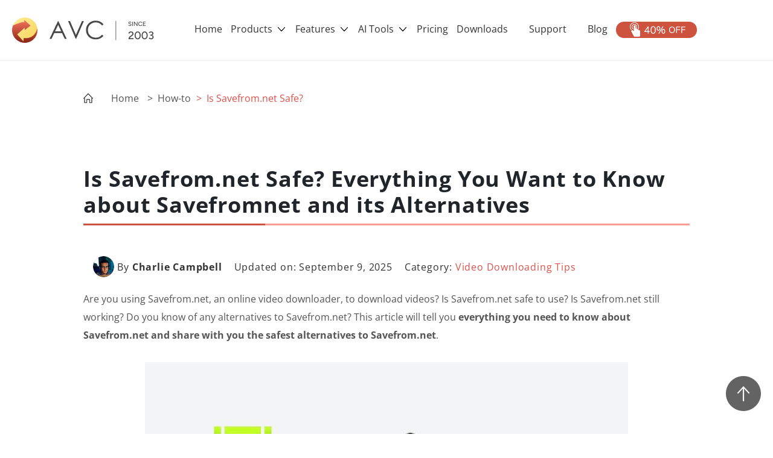

--- FILE ---
content_type: text/html; charset=utf-8
request_url: https://www.any-video-converter.com/hot-topic/is-savefromnet-safe.html
body_size: 14056
content:
<!doctype html>
<html lang="en"><head>
    <meta charset="utf-8">
    <meta name="viewport" content="width=device-width, initial-scale=1, shrink-to-fit=no">
	<link rel="shortcut icon" href="/images/avc-icon.ico"/>
    <link rel="stylesheet" href="/css2020/bootstrap.min.css" type="text/css"> 
    <link rel="stylesheet" href="/css2020/swiper.min.css" type="text/css">
	<link rel="stylesheet" href="/css2020/polymerize.css">
    <link rel="stylesheet" href="/css2020/common.css">
    <link rel="stylesheet" href="/css2020/header.css">
    <link rel="stylesheet" href="/css2020/footer.css"> 
    <link rel="stylesheet" href="/assets/css/pop-up.css">
    <link rel="stylesheet" href="/css2020/faqs.css"> 
    <link rel="stylesheet" href="/css2020/course.css">  
	<link rel="stylesheet" href="/css2020/table.css"> 
    <link rel="stylesheet" href="/css2020/textcolumn.css"> 
    <link rel="stylesheet" href="/css2020/textfullscreen.css">
	<link rel="stylesheet" href="/css2020/lang-select-author.css">
    <style type="text/css">@font-face {font-family:Open Sans;font-style:normal;font-weight:400;src:url(/cf-fonts/s/open-sans/5.0.20/hebrew/400/normal.woff2);unicode-range:U+0590-05FF,U+200C-2010,U+20AA,U+25CC,U+FB1D-FB4F;font-display:swap;}@font-face {font-family:Open Sans;font-style:normal;font-weight:400;src:url(/cf-fonts/s/open-sans/5.0.20/greek/400/normal.woff2);unicode-range:U+0370-03FF;font-display:swap;}@font-face {font-family:Open Sans;font-style:normal;font-weight:400;src:url(/cf-fonts/s/open-sans/5.0.20/latin-ext/400/normal.woff2);unicode-range:U+0100-02AF,U+0304,U+0308,U+0329,U+1E00-1E9F,U+1EF2-1EFF,U+2020,U+20A0-20AB,U+20AD-20CF,U+2113,U+2C60-2C7F,U+A720-A7FF;font-display:swap;}@font-face {font-family:Open Sans;font-style:normal;font-weight:400;src:url(/cf-fonts/s/open-sans/5.0.20/cyrillic-ext/400/normal.woff2);unicode-range:U+0460-052F,U+1C80-1C88,U+20B4,U+2DE0-2DFF,U+A640-A69F,U+FE2E-FE2F;font-display:swap;}@font-face {font-family:Open Sans;font-style:normal;font-weight:400;src:url(/cf-fonts/s/open-sans/5.0.20/cyrillic/400/normal.woff2);unicode-range:U+0301,U+0400-045F,U+0490-0491,U+04B0-04B1,U+2116;font-display:swap;}@font-face {font-family:Open Sans;font-style:normal;font-weight:400;src:url(/cf-fonts/s/open-sans/5.0.20/greek-ext/400/normal.woff2);unicode-range:U+1F00-1FFF;font-display:swap;}@font-face {font-family:Open Sans;font-style:normal;font-weight:400;src:url(/cf-fonts/s/open-sans/5.0.20/latin/400/normal.woff2);unicode-range:U+0000-00FF,U+0131,U+0152-0153,U+02BB-02BC,U+02C6,U+02DA,U+02DC,U+0304,U+0308,U+0329,U+2000-206F,U+2074,U+20AC,U+2122,U+2191,U+2193,U+2212,U+2215,U+FEFF,U+FFFD;font-display:swap;}@font-face {font-family:Open Sans;font-style:normal;font-weight:400;src:url(/cf-fonts/s/open-sans/5.0.20/vietnamese/400/normal.woff2);unicode-range:U+0102-0103,U+0110-0111,U+0128-0129,U+0168-0169,U+01A0-01A1,U+01AF-01B0,U+0300-0301,U+0303-0304,U+0308-0309,U+0323,U+0329,U+1EA0-1EF9,U+20AB;font-display:swap;}@font-face {font-family:Open Sans;font-style:normal;font-weight:700;src:url(/cf-fonts/s/open-sans/5.0.20/cyrillic-ext/700/normal.woff2);unicode-range:U+0460-052F,U+1C80-1C88,U+20B4,U+2DE0-2DFF,U+A640-A69F,U+FE2E-FE2F;font-display:swap;}@font-face {font-family:Open Sans;font-style:normal;font-weight:700;src:url(/cf-fonts/s/open-sans/5.0.20/greek/700/normal.woff2);unicode-range:U+0370-03FF;font-display:swap;}@font-face {font-family:Open Sans;font-style:normal;font-weight:700;src:url(/cf-fonts/s/open-sans/5.0.20/hebrew/700/normal.woff2);unicode-range:U+0590-05FF,U+200C-2010,U+20AA,U+25CC,U+FB1D-FB4F;font-display:swap;}@font-face {font-family:Open Sans;font-style:normal;font-weight:700;src:url(/cf-fonts/s/open-sans/5.0.20/latin/700/normal.woff2);unicode-range:U+0000-00FF,U+0131,U+0152-0153,U+02BB-02BC,U+02C6,U+02DA,U+02DC,U+0304,U+0308,U+0329,U+2000-206F,U+2074,U+20AC,U+2122,U+2191,U+2193,U+2212,U+2215,U+FEFF,U+FFFD;font-display:swap;}@font-face {font-family:Open Sans;font-style:normal;font-weight:700;src:url(/cf-fonts/s/open-sans/5.0.20/latin-ext/700/normal.woff2);unicode-range:U+0100-02AF,U+0304,U+0308,U+0329,U+1E00-1E9F,U+1EF2-1EFF,U+2020,U+20A0-20AB,U+20AD-20CF,U+2113,U+2C60-2C7F,U+A720-A7FF;font-display:swap;}@font-face {font-family:Open Sans;font-style:normal;font-weight:700;src:url(/cf-fonts/s/open-sans/5.0.20/greek-ext/700/normal.woff2);unicode-range:U+1F00-1FFF;font-display:swap;}@font-face {font-family:Open Sans;font-style:normal;font-weight:700;src:url(/cf-fonts/s/open-sans/5.0.20/cyrillic/700/normal.woff2);unicode-range:U+0301,U+0400-045F,U+0490-0491,U+04B0-04B1,U+2116;font-display:swap;}@font-face {font-family:Open Sans;font-style:normal;font-weight:700;src:url(/cf-fonts/s/open-sans/5.0.20/vietnamese/700/normal.woff2);unicode-range:U+0102-0103,U+0110-0111,U+0128-0129,U+0168-0169,U+01A0-01A1,U+01AF-01B0,U+0300-0301,U+0303-0304,U+0308-0309,U+0323,U+0329,U+1EA0-1EF9,U+20AB;font-display:swap;}@font-face {font-family:Open Sans;font-style:normal;font-weight:600;src:url(/cf-fonts/s/open-sans/5.0.20/latin-ext/600/normal.woff2);unicode-range:U+0100-02AF,U+0304,U+0308,U+0329,U+1E00-1E9F,U+1EF2-1EFF,U+2020,U+20A0-20AB,U+20AD-20CF,U+2113,U+2C60-2C7F,U+A720-A7FF;font-display:swap;}@font-face {font-family:Open Sans;font-style:normal;font-weight:600;src:url(/cf-fonts/s/open-sans/5.0.20/cyrillic-ext/600/normal.woff2);unicode-range:U+0460-052F,U+1C80-1C88,U+20B4,U+2DE0-2DFF,U+A640-A69F,U+FE2E-FE2F;font-display:swap;}@font-face {font-family:Open Sans;font-style:normal;font-weight:600;src:url(/cf-fonts/s/open-sans/5.0.20/cyrillic/600/normal.woff2);unicode-range:U+0301,U+0400-045F,U+0490-0491,U+04B0-04B1,U+2116;font-display:swap;}@font-face {font-family:Open Sans;font-style:normal;font-weight:600;src:url(/cf-fonts/s/open-sans/5.0.20/greek/600/normal.woff2);unicode-range:U+0370-03FF;font-display:swap;}@font-face {font-family:Open Sans;font-style:normal;font-weight:600;src:url(/cf-fonts/s/open-sans/5.0.20/greek-ext/600/normal.woff2);unicode-range:U+1F00-1FFF;font-display:swap;}@font-face {font-family:Open Sans;font-style:normal;font-weight:600;src:url(/cf-fonts/s/open-sans/5.0.20/vietnamese/600/normal.woff2);unicode-range:U+0102-0103,U+0110-0111,U+0128-0129,U+0168-0169,U+01A0-01A1,U+01AF-01B0,U+0300-0301,U+0303-0304,U+0308-0309,U+0323,U+0329,U+1EA0-1EF9,U+20AB;font-display:swap;}@font-face {font-family:Open Sans;font-style:normal;font-weight:600;src:url(/cf-fonts/s/open-sans/5.0.20/latin/600/normal.woff2);unicode-range:U+0000-00FF,U+0131,U+0152-0153,U+02BB-02BC,U+02C6,U+02DA,U+02DC,U+0304,U+0308,U+0329,U+2000-206F,U+2074,U+20AC,U+2122,U+2191,U+2193,U+2212,U+2215,U+FEFF,U+FFFD;font-display:swap;}@font-face {font-family:Open Sans;font-style:normal;font-weight:600;src:url(/cf-fonts/s/open-sans/5.0.20/hebrew/600/normal.woff2);unicode-range:U+0590-05FF,U+200C-2010,U+20AA,U+25CC,U+FB1D-FB4F;font-display:swap;}@font-face {font-family:Open Sans;font-style:normal;font-weight:800;src:url(/cf-fonts/s/open-sans/5.0.20/greek-ext/800/normal.woff2);unicode-range:U+1F00-1FFF;font-display:swap;}@font-face {font-family:Open Sans;font-style:normal;font-weight:800;src:url(/cf-fonts/s/open-sans/5.0.20/cyrillic-ext/800/normal.woff2);unicode-range:U+0460-052F,U+1C80-1C88,U+20B4,U+2DE0-2DFF,U+A640-A69F,U+FE2E-FE2F;font-display:swap;}@font-face {font-family:Open Sans;font-style:normal;font-weight:800;src:url(/cf-fonts/s/open-sans/5.0.20/vietnamese/800/normal.woff2);unicode-range:U+0102-0103,U+0110-0111,U+0128-0129,U+0168-0169,U+01A0-01A1,U+01AF-01B0,U+0300-0301,U+0303-0304,U+0308-0309,U+0323,U+0329,U+1EA0-1EF9,U+20AB;font-display:swap;}@font-face {font-family:Open Sans;font-style:normal;font-weight:800;src:url(/cf-fonts/s/open-sans/5.0.20/greek/800/normal.woff2);unicode-range:U+0370-03FF;font-display:swap;}@font-face {font-family:Open Sans;font-style:normal;font-weight:800;src:url(/cf-fonts/s/open-sans/5.0.20/hebrew/800/normal.woff2);unicode-range:U+0590-05FF,U+200C-2010,U+20AA,U+25CC,U+FB1D-FB4F;font-display:swap;}@font-face {font-family:Open Sans;font-style:normal;font-weight:800;src:url(/cf-fonts/s/open-sans/5.0.20/latin/800/normal.woff2);unicode-range:U+0000-00FF,U+0131,U+0152-0153,U+02BB-02BC,U+02C6,U+02DA,U+02DC,U+0304,U+0308,U+0329,U+2000-206F,U+2074,U+20AC,U+2122,U+2191,U+2193,U+2212,U+2215,U+FEFF,U+FFFD;font-display:swap;}@font-face {font-family:Open Sans;font-style:normal;font-weight:800;src:url(/cf-fonts/s/open-sans/5.0.20/latin-ext/800/normal.woff2);unicode-range:U+0100-02AF,U+0304,U+0308,U+0329,U+1E00-1E9F,U+1EF2-1EFF,U+2020,U+20A0-20AB,U+20AD-20CF,U+2113,U+2C60-2C7F,U+A720-A7FF;font-display:swap;}@font-face {font-family:Open Sans;font-style:normal;font-weight:800;src:url(/cf-fonts/s/open-sans/5.0.20/cyrillic/800/normal.woff2);unicode-range:U+0301,U+0400-045F,U+0490-0491,U+04B0-04B1,U+2116;font-display:swap;}</style>
    <title>Is Savefrom Safe? Is it Still Working for Video Downloading?</title>
	<meta name="description" content="Is Savefrom.net safe? Is Savefromnet still working for YouTube video downloading? This article will tell you everything you want to know about Savefrom.net." />
    <meta name="keywords" content="savefrom net, is safeformnet safe, savefrom, savefromnet" />
    <meta property="og:type" content="article" />
    <meta property="og:title" content="Is Savefrom Safe? Is it Still Working for Video Downloading?" />
    <meta property="og:description" content="Is Savefrom.net safe? Is Savefromnet still working for YouTube video downloading? This article will tell you everything you want to know about Savefrom.net." />
    <meta property="og:url" content="https://www.any-video-converter.com/hot-topic/is-savefromnet-safe.html" />
    <meta property="og:site_name" content="Any Video Converter" />
    <meta property="article:published_time" content="2024-04-24T16:15:16+00:00" />
    <meta property="article:modified_time" content="2025-09-09T18:30:43+00:00" />
    <meta property="og:image" content="https://www.any-video-converter.com/images2020/article/is-savefromnet-safe.jpg" />
    <meta property="og:image:width" content="800" />
    <meta property="og:image:height" content="452" />
    <meta property="og:image:type" content="image/jpg" />
    <meta name="twitter:card" content="summary_large_image" />
    <meta name="twitter:title" content="Is Savefrom Safe? Is it Still Working for Video Downloading?" />
    <meta name="twitter:description" content="Is Savefrom.net safe? Is Savefromnet still working for YouTube video downloading? This article will tell you everything you want to know about Savefrom.net." />
    <meta name="twitter:image" content="https://www.any-video-converter.com/images2020/article/is-savefromnet-safe.jpg" />
    <link rel="canonical" href="https://www.any-video-converter.com/hot-topic/is-savefromnet-safe.html" />
	
<!-- Article Schema Start -->	
<title>Is Savefrom.net Safe?</title>
    <script type="application/ld+json">
    {
      "@context": "https://schema.org",
      "@type": "NewsArticle",
      "headline": "Is Savefrom.net Safe?",
      "image": [
        "https://www.any-video-converter.com/images2020/article/is-savefromnet-safe.jpg",
        "https://www.any-video-converter.com/images2020/article/savefromnet.jpg",
        "https://www.any-video-converter.com/images2020/article/download-youtube-video-with-savefromnet.jpg"
       ],
      "datePublished": "2024-04-24T16:15:16+00:00",
      "dateModified": "2025-09-09T18:30:43+00:00",
      "author": [{
          "@type": "Person",
          "name": "Charlie Campbell",
		  "url": "https://www.any-video-converter.com/hot-topic/is-savefromnet-safe.html#profile"
        },{
          "@type": "Person",
          "name": "Charlie Campbell",
		 "url": "https://www.any-video-converter.com/hot-topic/is-savefromnet-safe.html#profile"
      }]
    }
    </script>	
<!-- Article Schema End -->		
<!-- FAQPage Schema Start -->
<title>Is Savefrom.net Safe? - Frequently Asked Questions(FAQ)</title>
    <script type="application/ld+json">
    {
      "@context": "https://schema.org",
      "@type": "FAQPage",
      "mainEntity": [{
        "@type": "Question",
        "name": "Is Savefrom still working in 2026?",
        "acceptedAnswer": {
          "@type": "Answer",
          "text": "Yes, Savefrom is still working in 2026. Please note that the domain https://us.savefrom.net/ is unavailable now, and you can visit https://savefrom.in.net/ instead."
        }
      }, {
        "@type": "Question",
        "name": "Can Savefrom download 4K videos?",
        "acceptedAnswer": {
          "@type": "Answer",
          "text": "No, Savefrom does not fully support true 4K downloads. It only allows downloading 4K videos without audio."
        }
	   }, {
        "@type": "Question",
        "name": "Does Savefrom work on mobile devices?",
        "acceptedAnswer": {
          "@type": "Answer",
          "text": "Yes, you can access Savefrom.net directly from your mobile device to download videos or audio without needing a desktop."
        }
		}, {
        "@type": "Question",
        "name": "Can I use Savefrom to download audio files only?",
        "acceptedAnswer": {
          "@type": "Answer",
          "text": "Yes, Savefrom allows you to download audio-only files, which can be conveniently exported in MP3 or M4A formats."
        }
      }]
    }
    </script>
<!-- FAQPage Schema End -->	
	<!-- Google Tag Manager -->
<script type="81e5e968960477e0b66a7b07-text/javascript">(function(w,d,s,l,i){w[l]=w[l]||[];w[l].push({'gtm.start':
new Date().getTime(),event:'gtm.js'});var f=d.getElementsByTagName(s)[0],
j=d.createElement(s),dl=l!='dataLayer'?'&l='+l:'';j.async=true;j.src=
'https://www.googletagmanager.com/gtm.js?id='+i+dl;f.parentNode.insertBefore(j,f);
})(window,document,'script','dataLayer','GTM-PHJVKD7');</script>
<!-- End Google Tag Manager -->
  <!-- Clarity Start -->
<script type="81e5e968960477e0b66a7b07-text/javascript">
    (function(c,l,a,r,i,t,y){
        c[a]=c[a]||function(){(c[a].q=c[a].q||[]).push(arguments)};
        t=l.createElement(r);t.async=1;t.src="https://www.clarity.ms/tag/"+i;
        y=l.getElementsByTagName(r)[0];y.parentNode.insertBefore(t,y);
    })(window, document, "clarity", "script", "swngri5u38");
</script>
  <!-- Clarity End -->
</head>
  <body>
<!-- Google Tag Manager (noscript) -->
<noscript><iframe src="https://www.googletagmanager.com/ns.html?id=GTM-PHJVKD7"
height="0" width="0" style="display:none;visibility:hidden"></iframe></noscript>
<!-- End Google Tag Manager (noscript) -->
      <div class="toTopImg">   
        <span class="toTopImg-bgc"></span>
      </div>
<!-- StartLibrary --><!-- #BeginLibraryItem "/Library/header2020.lbi" -->
  <div class="header">
    <nav class="w1110 navbar navbar-expand-lg navbar-light">
      <a class="navbar-brand" href="/home/">
        <img src="/images2020/header/logo.png" class="d-inline-block align-top" alt="logo" />
      </a>
      <div>
        <a class="d-inline d-lg-none margin_r_20 header_buyimg" href="/buynow/">
          <img src="/images2020/header/buy.png" alt="buy now" />
        </a>
        <a class="d-inline d-lg-none margin_r_10 header_moreimg" href="#" data-toggle="collapse" data-target="#navbarSupportedContent" aria-controls="navbarSupportedContent" aria-expanded="false" aria-label="Toggle navigation">
          <img src="/images2020/header/more.png" alt="more products" />
        </a>
      </div>
      <div class="collapse navbar-collapse" id="navbarSupportedContent">
        <ul class="navbar-nav">
          <li class="nav-item">
			  <a class="nav-link" href="/home/">Home</a>
          </li>

          <li class="nav-item">
            <a class="nav-link nav_link_pc" href="/products/">
              Products <span class="dropdown-toggle-retract"></span>
            </a>
            <a class="nav-link nav_link_phone" href="/products/" role="button" data-toggle="dropdown" aria-haspopup="true" aria-expanded="false">
              Products <span class="dropdown-toggle-retract"></span>
            </a>
            <!-- dropdown -->
            <div class="dropdown-menu d-lg-none" aria-labelledby="navbarDropdown">
              <div class="flex_col_top">

                <div class="nav-link-detail-1">
                  <div class="product-detail-title">
                    <span class="sp_wp">Video Converter</span>
                  </div>
                  <div class="product d-flex flex-row justify-content-start align-items-center">
                    <span class="product-point">·</span>
                    <a class="title" href="/en8/for_video_free/">Any Video Converter Free</a>
                    <img class="product-img" src="/images2020/header/free.png" alt="free product" />
                  </div>
					
				 <div class="product d-flex flex-row justify-content-start align-items-center">
                    <span class="product-point">·</span>
                    <a class="title" href="/products/mac_video_converter_freeware/">Any Video Converter Free Mac</a>
                    <img class="product-img" src="/images2020/header/free.png" alt="free product" />
                  </div>
			       <div class="product d-flex flex-row justify-content-start align-items-center">
                    <span class="product-point">·</span>
                    <a class="title" href="/en8/for_video_free/">Any Video Converter Pro.</a> <img class="product-img"
                      src="/images2020/footer/sale.png" alt="product on sale" />
                   

                  </div>
                  <div class="product d-flex flex-row justify-content-start align-items-center">
                    <span class="product-point">·</span>
                    <a class="title" href="/en6/for_video_ultimate/">Any Video Converter Ultimate</a>
                    <img class="product-img" src="/images2020/footer/sale.png" alt="product on sale" />
                   
                  </div>
                   <div class="product d-flex flex-row justify-content-start align-items-center">
                    <span class="product-point">·</span>
                    <a class="title" href="/products/free-audio-converter/">Any Audio Converter</a>
                    <img class="product-img" src="/images2020/header/free.png" alt="free product" />
                  </div>
                </div>

                <div class="nav-link-detail-1">
                  <div class="product-detail-title">
                    <span class="sp_wp">Video &amp; Photo AI</span>
                  </div>
                  <div class="product d-flex flex-row justify-content-start align-items-center">
                    <span class="product-point">·</span>
                    <a class="title" href="/avclabs-video-enhancer-ai/">AVCLabs Video Enhancer AI</a>
                    <img class="product-img" src="/images2020/header/hot.png" alt="hot product" />
                  </div>
				   <div class="product d-flex flex-row justify-content-start align-items-center">
                    <span class="product-point">·</span>
                    <a class="title" href="/products/avclabs-video-blur-ai/">AVCLabs Video Blur AI</a>
                  </div>
				
                  <div class="product d-flex flex-row justify-content-start align-items-center">
                    <span class="product-point">·</span>
                    <a class="title" href="/products/avclabs-photo-ai/">AVCLabs PhotoPro AI</a>
                  </div>
                  <div class="product d-flex flex-row justify-content-start align-items-center">
                    <span class="product-point">·</span>
                    <a class="title" href="/avclabs-photo-enhancer-ai/">AVCLabs Photo Enhancer AI</a>
                  </div>


                </div>
                <div class="nav-link-detail-1">
                  <div class="product-detail-title">
                    <span><img src="/images2020/header/mobile.png" alt="utilities" /></span>
                    <span class="sp_wp">Mobile &amp; PDF Utilities</span>
                  </div>
                  <div class="product d-flex flex-row justify-content-start align-items-center">
                    <span class="product-point">·</span>
                    <a class="title" href="/syncios/">Mobile Data Manager</a>
                  </div>
                  <div class="product d-flex flex-row justify-content-start align-items-center">
                    <span class="product-point">·</span>
                    <a class="title" href="/data-transfer/">Mobile Data Transfer</a>
                  </div>
                  <div class="product d-flex flex-row justify-content-start align-items-center">
                    <span class="product-point">·</span>
                    <a class="title" href="/products/whatsapp-transfer/">WhatsApp Data Transfer</a>
                  </div>

                  <div class="product d-flex flex-row justify-content-start align-items-center">
                    <span class="product-point">·</span>
                    <a class="title" href="/pc-recovery/">Windows Data Recovery</a>
                  </div>
                  <div class="product d-flex flex-row justify-content-start align-items-center">
                    <span class="product-point">·</span>
                    <a class="title" href="/ios-data-recovery.html">iOS Data Recovery</a>
                  </div>
                  <div class="product d-flex flex-row justify-content-start align-items-center">
                    <span class="product-point">·</span>
                    <a class="title" href="https://www.syncios.com/location-changer/" target="_blank">Location Changer</a>
					   <img class="product-img" src="/images2020/header/new.png" alt="new product" />
                  </div>
                  <div class="product d-flex flex-row justify-content-start align-items-center">
                    <span class="product-point">·</span>
                    <a class="title" href="/products/passcode-unlocker/">iPhone Unlocker</a>
					   <img class="product-img" src="/images2020/header/new.png" alt="new product" />
                  </div>
                </div>


                <div class="nav-link-detail-1">
                  <div class="product-detail-title">
                    <span><img src="/images2020/header/more-product.png" alt="more" /></span>
                    <span class="sp_wp">Freeware</span>
                  </div>
                  <div class="product d-flex flex-row justify-content-start align-items-center">
                    <span class="product-point">·</span>
                    <a class="title" href="/products-freeware/">View More Freeware</a>
                  </div>
                </div>

              </div>
            </div>
            <!-- hover nav link -->
            <div class="nav-link-detail">
              <div class="d-flex flex-row justify-content-center">

                <div class="nav-link-detail-1">
                  <div class="product-detail-title">
                    <span class="sp_wp">Video Converter</span>
                  </div>
                  <div class="product d-flex flex-row justify-content-start align-items-center">
                    <span class="product-point">·</span>
                    <a class="title" href="/en8/for_video_free/">Any Video Converter Free</a>
                    <img class="product-img" src="/images2020/header/free.png" alt="free product" />
                  </div>
				 <div class="product d-flex flex-row justify-content-start align-items-center">
                    <span class="product-point">·</span>
                    <a class="title" href="/products/mac_video_converter_freeware/">Any Video Converter Free Mac</a>
                    <img class="product-img" src="/images2020/header/free.png" alt="free product" />

                  </div>
				 <div class="product d-flex flex-row justify-content-start align-items-center">
                    <span class="product-point">·</span>
                    <a class="title" href="/products/for_video/">Any Video Converter Pro.</a>
                    <img class="product-img" src="/images2020/footer/sale.png" alt="product on sale" />
                  </div>
                  <div class="product d-flex flex-row justify-content-start align-items-center">
                    <span class="product-point">·</span>
                    <a class="title" href="/en6/for_video_ultimate/">Any Video Converter Ultimate</a>
                    <img class="product-img" src="/images2020/footer/sale.png" alt="product on sale" />
                  </div>
                <div class="product d-flex flex-row justify-content-start align-items-center">
                    <span class="product-point">·</span>
                    <a class="title" href="/products/free-audio-converter/">Any Audio Converter</a>
                    <img class="product-img" src="/images2020/header/free.png" alt="free product" />
                  </div>
                </div>

                <div class="nav-link-detail-1">
                  <div class="product-detail-title">
                    <span class="sp_wp">Video &amp; Photo AI</span>
                  </div>
				  
                  <div class="product d-flex flex-row justify-content-start align-items-center">
                    <span class="product-point">·</span>
                    <a class="title" href="/avclabs-video-enhancer-ai/">AVCLabs Video Enhancer AI</a>
                    <img class="product-img" src="/images2020/header/hot.png" alt="hot product" />
                  </div>
				<div class="product d-flex flex-row justify-content-start align-items-center">
                    <span class="product-point">·</span>
                    <a class="title" href="/products/avclabs-video-blur-ai/">AVCLabs Video Blur AI</a>
                  </div>
				
                  <div class="product d-flex flex-row justify-content-start align-items-center">
                    <span class="product-point">·</span>
                    <a class="title" href="/products/avclabs-photo-ai/">AVCLabs PhotoPro
                      AI</a>
                  </div>
                  <div class="product d-flex flex-row justify-content-start align-items-center">
                    <span class="product-point">·</span>
                    <a class="title" href="/avclabs-photo-enhancer-ai/">AVCLabs Photo Enhancer AI</a>
                  </div>



                </div>
                <div class="nav-link-detail-1">
                  <div class="product-detail-title">
                    <span class="sp_wp">Mobile &amp; PDF Utilities</span>
                  </div>
                  <div class="product d-flex flex-row justify-content-start align-items-center">
                    <span class="product-point">·</span>
                    <a class="title" href="/syncios/">Mobile Data Manager</a>
                  </div>
                  <div class="product d-flex flex-row justify-content-start align-items-center">
                    <span class="product-point">·</span>
                    <a class="title" href="/data-transfer/">Mobile Data Transfer</a>
                  </div>
				 <div class="product d-flex flex-row justify-content-start align-items-center">
                    <span class="product-point">·</span>
                    <a class="title" href="/products/whatsapp-transfer/">WhatsApp Data Transfer</a>
                  </div>
                  <div class="product d-flex flex-row justify-content-start align-items-center">
                    <span class="product-point">·</span>
                    <a class="title" href="/pc-recovery/">Windows Data Recovery</a>
                  </div>

                  <div class="product d-flex flex-row justify-content-start align-items-center">
                    <span class="product-point">·</span>
                    <a class="title" href="/ios-data-recovery.html">iOS Data Recovery</a>
                  </div>
	              <div class="product d-flex flex-row justify-content-start align-items-center">
                    <span class="product-point">·</span>
                    <a class="title" href="https://www.syncios.com/location-changer/" target="_blank">Location Changer</a>
					 <img class="product-img" src="/images2020/header/new.png" alt="new product" />
                  </div>
                  <div class="product d-flex flex-row justify-content-start align-items-center">
                    <span class="product-point">·</span>
                    <a class="title" href="/products/passcode-unlocker/">iPhone Unlocker</a>
					 <img class="product-img" src="/images2020/header/new.png" alt="new product" />
                  </div>

                  <div class="product d-flex flex-row justify-content-start align-items-center">
                    <span class="product-point">·</span>
                    <a class="title" href="/products/for_free_pdf_converter/">Free PDF Converter</a>
                  </div>
                  <div class="product d-flex flex-row justify-content-start align-items-center">
                    <span class="product-point">·</span>
                    <a class="title" href="/products/for_pdf_converter_pro/">PDF Converter Pro</a>
                  </div>
                </div>
                <div class="nav-link-detail-1">
                  <div class="product-detail-title">
                    <span class="sp_wp">Freeware</span>
                  </div>
                  <div class="product d-flex flex-row justify-content-start align-items-center">
                    <span class="product-point">·</span>
                    <a class="title" href="/products-freeware/">View More Freeware</a>
                  </div>
                </div>

              </div>
            </div>
          </li>

			
		   <li class="nav-item">
            <a class="nav-link nav_link_pc" href="#">
              Features <span class="dropdown-toggle-retract"></span>
            </a>
            <a class="nav-link nav_link_phone" href="#" role="button" data-toggle="dropdown"
              aria-haspopup="true" aria-expanded="false">
             Features <span class="dropdown-toggle-retract"></span>
            </a>
            <!-- dropdown -->
            <div class="dropdown-menu d-lg-none" aria-labelledby="navbarDropdown">
              <div class="flex_col_top">

                <div class="nav-link-detail-1">
                  <div class="product-detail-title">
                    <span class="sp_wp">Video to Video</span>
                  </div>
                  <div class="product d-flex flex-row justify-content-start align-items-center">
                    <span class="product-point">·</span>
                    <a class="title" href="/features/mkv-to-mp4.html">MKV to MP4</a>
                  </div>
					
				 <div class="product d-flex flex-row justify-content-start align-items-center">
                    <span class="product-point">·</span>
                    <a class="title" href="/features/avi-to-mp4.html">AVI to MP4</a>
                  </div>
			       <div class="product d-flex flex-row justify-content-start align-items-center">
                    <span class="product-point">·</span>
                    <a class="title" href="/features/webm-to-mp4.html">WEBM to MP4</a>
                  </div>
				<div class="product d-flex flex-row justify-content-start align-items-center">
                    <span class="product-point">·</span>
                    <a class="title" href="/features/mov-to-mp4.html">MOV to MP4</a>
                  </div>
                  <div class="product d-flex flex-row justify-content-start align-items-center">
                    <span class="product-point">·</span>
                    <a class="title" href="/features/4k-video-converter.html">4K Video Converter</a>
                  </div>
                </div>

                <div class="nav-link-detail-1">
                  <div class="product-detail-title">
                    <span class="sp_wp">Video to Audio</span>
                  </div>
                  <div class="product d-flex flex-row justify-content-start align-items-center">
                    <span class="product-point">·</span>
                    <a class="title" href="/features/video-to-mp3.html">Video to MP3</a>
                  </div>
				   <div class="product d-flex flex-row justify-content-start align-items-center">
                    <span class="product-point">·</span>
                    <a class="title" href="/features/mp4-to-mp3.html">MP4 to MP3</a>
                  </div>
				
                  <div class="product d-flex flex-row justify-content-start align-items-center">
                    <span class="product-point">·</span>
                    <a class="title" href="/features/mp4-to-wav.html">MP4 to WAV</a>
                  </div>
                  <div class="product d-flex flex-row justify-content-start align-items-center">
                    <span class="product-point">·</span>
                    <a class="title" href="/features/video-to-audio.html">Video to Audio</a>
                  </div>


                </div>
				  
                <div class="nav-link-detail-1">
                  <div class="product-detail-title">
                    <span class="sp_wp">Video Tools</span>
                  </div>
				 <div class="product d-flex flex-row justify-content-start align-items-center">
                    <span class="product-point">·</span>
                    <a class="title" href="/tools/ai-video-enhancer.html">Enhance Video</a>
                  </div>					
				 <div class="product d-flex flex-row justify-content-start align-items-center">
                    <span class="product-point">·</span>
                    <a class="title" href="/tools/trim-video.html">Trim Video</a>
                  </div>
                  <div class="product d-flex flex-row justify-content-start align-items-center">
                    <span class="product-point">·</span>
                    <a class="title" href="/tools/merge-videos.html">Merge Video</a>
                  </div>
                  <div class="product d-flex flex-row justify-content-start align-items-center">
                    <span class="product-point">·</span>
                    <a class="title" href="/tools/compress-video.html">Compress Video</a>
                  </div>

                  <div class="product d-flex flex-row justify-content-start align-items-center">
                    <span class="product-point">·</span>
                    <a class="title" href="/tools/screen-recorder.html">Record Screen</a>
                  </div>
					
				 <div class="product d-flex flex-row justify-content-start align-items-center">
                    <span class="product-point">·</span>
                    <a class="title" href="/tools/add-subtitles-to-video.html">Add Subtitles</a>
                  </div>
				<div class="product d-flex flex-row justify-content-start align-items-center">
                    <span class="product-point">·</span>
                    <a class="title" href="/tools/add-music-to-video.html">Add Music</a>
                  </div>		
				<div class="product d-flex flex-row justify-content-start align-items-center">
                    <span class="product-point">·</span>
                    <a class="title" href="/tools/watermark-video.html">Add Watermark</a>
                  </div>	
					
				<div class="product d-flex flex-row justify-content-start align-items-center">
                    <span class="product-point">·</span>
                    <a class="title" href="/tools/crop-video.html">Crop Video</a>
                  </div>
					
                </div>

              </div>
            </div>
            <!-- hover nav link -->
            <div class="nav-link-detail">
              <div class="d-flex flex-row justify-content-center">

                <div class="nav-link-detail-1">
                  <div class="product-detail-title">
                    <span class="sp_wp">Video to Video</span>
                  </div>
                  <div class="product d-flex flex-row justify-content-start align-items-center">
                    <span class="product-point">·</span>
                    <a class="title" href="/features/mkv-to-mp4.html">MKV to MP4</a>
                  </div>
				 <div class="product d-flex flex-row justify-content-start align-items-center">
                    <span class="product-point">·</span>
                    <a class="title" href="/features/avi-to-mp4.html">AVI to MP4</a>
                  </div>
				 <div class="product d-flex flex-row justify-content-start align-items-center">
                    <span class="product-point">·</span>
                    <a class="title" href="/features/webm-to-mp4.html">WEBM to MP4</a>
                  </div>
				<div class="product d-flex flex-row justify-content-start align-items-center">
                    <span class="product-point">·</span>
                    <a class="title" href="/features/mov-to-mp4.html">MOV to MP4</a>
                  </div>
                  <div class="product d-flex flex-row justify-content-start align-items-center">
                    <span class="product-point">·</span>
                    <a class="title" href="/features/4k-video-converter.html">4K Video Converter</a>
                  </div>
                </div>

                <div class="nav-link-detail-1">
                  <div class="product-detail-title">
                    <span class="sp_wp">Video to Audio</span>
                  </div>
				  
                  <div class="product d-flex flex-row justify-content-start align-items-center">
                    <span class="product-point">·</span>
                    <a class="title" href="/features/video-to-mp3.html">Video to MP3</a>
                  </div>
				<div class="product d-flex flex-row justify-content-start align-items-center">
                    <span class="product-point">·</span>
                    <a class="title" href="/features/mp4-to-mp3.html">MP4 to MP3</a>
                  </div>
				
                  <div class="product d-flex flex-row justify-content-start align-items-center">
                    <span class="product-point">·</span>
                    <a class="title" href="/features/mp4-to-wav.html">MP4 to WAV</a>
                  </div>
                  <div class="product d-flex flex-row justify-content-start align-items-center">
                    <span class="product-point">·</span>
                    <a class="title" href="/features/video-to-audio.html">Video to Audio</a>
                  </div>
                </div>
                <div class="nav-link-detail-1">
                  <div class="product-detail-title">
                    <span class="sp_wp">More Tools</span>
                  </div>
				    <div class="product d-flex flex-row justify-content-start align-items-center">
                    <span class="product-point">·</span>
                    <a class="title" href="/tools/ai-video-enhancer.html">Enhance Video</a>
                  </div>					
				    <div class="product d-flex flex-row justify-content-start align-items-center">
                    <span class="product-point">·</span>
                    <a class="title" href="/tools/trim-video.html">Trim Video</a>
                  </div>
                  <div class="product d-flex flex-row justify-content-start align-items-center">
                    <span class="product-point">·</span>
                    <a class="title" href="/tools/merge-videos.html">Merge Video</a>
                  </div>

                  <div class="product d-flex flex-row justify-content-start align-items-center">
                    <span class="product-point">·</span>
                    <a class="title" href="/tools/compress-video.html">Compress Video</a>
                  </div>
                  <div class="product d-flex flex-row justify-content-start align-items-center">
                    <span class="product-point">·</span>
                    <a class="title" href="/tools/add-subtitles-to-video.html">Add Subtitles</a>
                  </div>

                  <div class="product d-flex flex-row justify-content-start align-items-center">
                    <span class="product-point">·</span>
                    <a class="title" href="/tools/add-music-to-video.html">Add Music</a>
                  </div>
                  <div class="product d-flex flex-row justify-content-start align-items-center">
                    <span class="product-point">·</span>
                    <a class="title" href="/tools/watermark-video.html">Add Watermark</a>
                  </div>
					
				  <div class="product d-flex flex-row justify-content-start align-items-center">
                    <span class="product-point">·</span>
                    <a class="title" href="/tools/crop-video.html">Crop Video</a>
                  </div>
					
                </div>


              </div>
            </div>
          </li>
		   <li class="nav-item">
            <a class="nav-link nav_link_pc" href="#">
              AI Tools <span class="dropdown-toggle-retract"></span>
            </a>
            <a class="nav-link nav_link_phone" href="#" role="button" data-toggle="dropdown"
              aria-haspopup="true" aria-expanded="false">
             AI Tools <span class="dropdown-toggle-retract"></span>
            </a>
            <!-- dropdown -->
            <div class="dropdown-menu d-lg-none" aria-labelledby="navbarDropdown">
              <div class="flex_col_top">

                <div class="nav-link-detail-1">
                  <div class="product-detail-title">
                    <span class="sp_wp">Video Editing</span>
                  </div>
                  <div class="product d-flex flex-row justify-content-start align-items-center">
                    <span class="product-point">·</span>
                    <a class="title" href="/ai-tools/video-enhancer.html">Video Enhancer</a>
                  </div>
					
				 <div class="product d-flex flex-row justify-content-start align-items-center">
                    <span class="product-point">·</span>
                    <a class="title" href="/ai-tools/video-stabilizer.html">Video Stabilizer</a>
                  </div>
					
			<div class="product d-flex flex-row justify-content-start align-items-center">
                    <span class="product-point">·</span>
                    <a class="title" href="/tools/trim-video.html">Video Splitter</a>
                  </div>
					
			<div class="product d-flex flex-row justify-content-start align-items-center">
                    <span class="product-point">·</span>
                    <a class="title" href="/tools/trim-video.html">Video Splitter</a>
                  </div>
			<div class="product d-flex flex-row justify-content-start align-items-center">
                    <span class="product-point">·</span>
                    <a class="title" href="/tools/video-to-text.html">Video to Text</a>
                  </div>
                </div>

                <div class="nav-link-detail-1">
                  <div class="product-detail-title">
                    <span class="sp_wp">Photo Editing</span>
                  </div>
                  <div class="product d-flex flex-row justify-content-start align-items-center">
                    <span class="product-point">·</span>
                    <a class="title" href="/ai-tools/image-enhancer.html">Image Enhancer</a>
                  </div>
				   <div class="product d-flex flex-row justify-content-start align-items-center">
                    <span class="product-point">·</span>
                    <a class="title" href="/ai-tools/image-upscaler.html">Image Upscaler</a>
                  </div>
				
                  <div class="product d-flex flex-row justify-content-start align-items-center">
                    <span class="product-point">·</span>
                    <a class="title" href="/ai-tools/image-denoiser.html">Image Denoiser</a>
                  </div>
                  <div class="product d-flex flex-row justify-content-start align-items-center">
                    <span class="product-point">·</span>
                    <a class="title" href="/ai-tools/background-remover.html">Background Remover</a>
                  </div>
                  <div class="product d-flex flex-row justify-content-start align-items-center">
                    <span class="product-point">·</span>
                    <a class="title" href="/ai-tools/object-remover.html">Object Remover</a>
                  </div>
					
				 <div class="product d-flex flex-row justify-content-start align-items-center">
                    <span class="product-point">·</span>
                    <a class="title" href="/ai-tools/photo-restoration.html">Photo Restoration</a>
                  </div>
					
                  <div class="product d-flex flex-row justify-content-start align-items-center">
                    <span class="product-point">·</span>
                    <a class="title" href="/ai-tools/photo-color-correction.html">Photo Color Correction</a>
                  </div>
                </div>
				  
			      <div class="nav-link-detail-1">
                  <div class="product-detail-title">
                    <span class="sp_wp">Audio Editing</span>
                  </div>
                  <div class="product d-flex flex-row justify-content-start align-items-center">
                    <span class="product-point">·</span>
                    <a class="title" href="/tools/speech-to-text.html">Audio to Text</a>
                  </div>
					
				 <div class="product d-flex flex-row justify-content-start align-items-center">
                    <span class="product-point">·</span>
                    <a class="title" href="/tools/vocal-removal.html">Vocal Remover</a>
                  </div>
		
                </div>

              </div>
            </div>
            <!-- hover nav link -->
            <div class="nav-link-detail">
              <div class="d-flex flex-row justify-content-center">

                <div class="nav-link-detail-1">
                  <div class="product-detail-title">
                    <span class="sp_wp">Video Editing</span>
                  </div>
                  <div class="product d-flex flex-row justify-content-start align-items-center">
                    <span class="product-point">·</span>
                     <a class="title" href="/ai-tools/video-enhancer.html">Video Enhancer</a>
                  </div>
				 <div class="product d-flex flex-row justify-content-start align-items-center">
                    <span class="product-point">·</span>
                     <a class="title" href="/ai-tools/video-stabilizer.html">Video Stabilizer</a>
                  </div>
				<div class="product d-flex flex-row justify-content-start align-items-center">
                    <span class="product-point">·</span>
                     <a class="title" href="/tools/trim-video.html">Video Splitter</a>
                  </div>
				<div class="product d-flex flex-row justify-content-start align-items-center">
                    <span class="product-point">·</span>
                     <a class="title" href="/tools/video-to-text.html">Video to Text</a>
                  </div>
                </div>

                <div class="nav-link-detail-1">
                  <div class="product-detail-title">
                    <span class="sp_wp">Photo Editing</span>
                  </div>
				  
				<div class="product d-flex flex-row justify-content-start align-items-center">
                    <span class="product-point">·</span>
                     <a class="title" href="/ai-tools/image-enhancer.html">Image Enhancer</a>
                  </div>
				
                  <div class="product d-flex flex-row justify-content-start align-items-center">
                    <span class="product-point">·</span>
                     <a class="title" href="/ai-tools/image-upscaler.html">Image Upscaler</a>
                  </div>
                  <div class="product d-flex flex-row justify-content-start align-items-center">
                    <span class="product-point">·</span>
                     <a class="title" href="/ai-tools/image-denoiser.html">Image Denoiser</a>
                  </div>


                  <div class="product d-flex flex-row justify-content-start align-items-center">
                    <span class="product-point">·</span>
                     <a class="title" href="/ai-tools/background-remover.html">Background Remover</a>
                  </div>
	                  <div class="product d-flex flex-row justify-content-start align-items-center">
                    <span class="product-point">·</span>
                     <a class="title" href="/ai-tools/object-remover.html">Object Remover</a>
                  </div>
					
	                  <div class="product d-flex flex-row justify-content-start align-items-center">
                    <span class="product-point">·</span>
                    <a class="title" href="/ai-tools/photo-restoration.html">Photo Restoration</a>
                  </div>
					
		                  <div class="product d-flex flex-row justify-content-start align-items-center">
                    <span class="product-point">·</span>
                       <a class="title" href="/ai-tools/photo-color-correction.html">Photo Color Correction</a>
                  </div>

                </div>
                <div class="nav-link-detail-1">
                  <div class="product-detail-title">
                    <span class="sp_wp">Audio Editing</span>
                  </div>
                  <div class="product d-flex flex-row justify-content-start align-items-center">
                    <span class="product-point">·</span>
                     <a class="title" href="/tools/speech-to-text.html">Audio to Text</a>
                  </div>
				 <div class="product d-flex flex-row justify-content-start align-items-center">
                    <span class="product-point">·</span>
                     <a class="title" href="/tools/vocal-removal.html">Vocal Remover</a>
                  </div>
                </div>

              </div>
            </div>
          </li>
	    <li class="nav-item ml44">
            <a class="nav-link" href="/buynow/">Pricing </a>
          </li>
          <li class="nav-item ml44">
            <a class="nav-link" href="/download.html">Downloads </a>
          </li>
           <li class="nav-item ml44">
            <a class="nav-link" href="/support/">Support</a>
          </li>
         <li class="nav-item ml44">
            <a class="nav-link" href="/how-to/">Blog</a>
          </li>
          <li class="nav-item">
            <a class="nav-link" href="/special-offer.html">
              <img class="img_responsive" src="/images2020/header/special-offer.gif" alt="special offer" />
            </a>
          </li>
        </ul>
      </div>


    </nav>
  </div><!-- #EndLibraryItem --><!-- EndLibrary -->	  
<!-- StartFloattop -->
<div class="product-float-top">
  <div class="float-box w1110 flex-row-between">
        <h5>Any Video Converter</h5>
        <div class="float-nav flex-row-between">  
          <div class="flex-row-start black_btn">
            <a href="https://www.any-video-converter.com/download-avc-free.html" target="_blank" class="org_trybtn org_trybtn1 flex-row-between click-download" style="margin-right:20px;">
              <img src="/images2020/article/download-pop01.png" alt="download" />
              <span>Win</span> 
            </a>
				<a href="https://www.any-video-converter.com/any-video-converter.dmg" class="org_trybtn org_trybtn2 flex-row-between click-download" style="margin-right:20px;">
              <img src="/images2020/article/download-pop.png" alt="download mac" />
              <span>Mac</span> 
            </a>
          </div>
	<div class="bord_right"></div>
	<div class="flex-row-start">
            <a href="/buynow/upgrade.html" class="orange-btn org_trybtn flex-row-between click-buy" style="margin-right:20px;">
              <img src="/images2020/article/buy-pop01.png" alt="buy" />
              <span>Win</span> 
            </a>
				  	<a href="/buynow/upgrade.html" class="normal-btn org_trybtn org_trybtn3 flex-row-between click-buy">
              <img src="/images2020/article/buy-pop.png" alt="buy mac" />
              <span>Mac</span> 
            </a>
			
          </div>
        </div> 
      </div>
    </div>
<!-- EndFloattop -->
    <main class="w1110">
<div class="col-lg-10 m-auto"> 
      <div class="artDet-title-article flex-row-start">
        <img src="/images2020/home.png" alt="home" />
        <div class="artDet_title_box"> 
          <span class="artDet-top-nav"><a class="faq-cut-active" href="/"> Home</a></span>
          <span class="artDet-top-nav"><a class="faq-cut-active" href="/how-to/">&gt;&nbsp;  How-to</a></span>
          <span class="artDet-top-nav artDet_top_red">&gt;&nbsp; Is Savefrom.net Safe?</span> 
        </div> 
      </div>
 </div>
      <div class="w1110 p-0 mt-70">
	  <div class="col-lg-10 m-auto"> 
	  <div class="article">
        <div class="mb-130"> 
          <div class="artDet-features-cpcs">
            <div class="features_cpcs flex-row-start"> 
              <h1>Is Savefrom.net Safe? Everything You Want to Know about Savefromnet and its Alternatives</h1>

			  <div class="ainfo m-3">
    <div class="ainfo-item author-ainfo">
        <img src="/images2020/article/charlie-campbell.jpg" alt="Author Charlie Campbell" class="author-avatar-s">
        <span>By <span class="author">Charlie Campbell</span></span>
    </div>
    <div class="ainfo-item">
        <span>Updated on: September 9, 2025</span>
	</div>
	<div class="ainfo-item">
        <span>Category: <a href="/how-to/" target="_blank">Video Downloading Tips</a></span>
    </div>
</div>
			  <p>Are you using Savefrom.net, an online video downloader, to download videos? Is Savefrom.net safe to use? Is Savefrom.net still working? Do you know of any alternatives to Savefrom.net? This article will tell you <strong>everything you need to know about Savefrom.net and share with you the safest alternatives to Savefrom.net</strong>.</p>
			  
			  <div class="tdesktop_right_down_img">
              <img class="img-responsive" src="/images2020/article/is-savefromnet-safe.jpg" alt="is savefromnet safe" />
              </div>
		  <div class="video_cd"> 
                <div class="video_cd_ul">
					<span class="box-title">Fast Navigation:</span>
                  <ul>
				   <li><a href="#part1"> 
                      • 1.What is Savefrom.net</a>
                    </li>
					<li><a href="#part2"> 
                      • 2. Is Savefrom.net Safe</a>
                    </li>
					<li><a href="#part3"> 
                      • 3. How to Download Video using Savefrom.net</a>
                    </li>
					<li><a href="#part4"> 
                      • 4. Are there Other Safest Sites Alternative to Savefrom.net</a>
                    </li>
					<li><a href="#part5"> 
                      • 5. Best Desktop Alternatives to Savefrom.net (Safe &amp; Reliable Picks)</a>
                    </li>
					<li><a href="#part6"> 
                      • 6. FAQs about Savefrom.net</a>
                    </li>
                  </ul> 
                </div>
               
              </div>  
            </div>     
          </div>  
          
              <div class="tutor_step">
			   <h2><a name="part1"></a>1. What is Savefrom.net</h2>
				<p>Savefrom.net is an online video downloader that can download videos from over 10 websites for free. It is compatible with various computer systems and mobile devices, while also offering browser extensions and a smart app for PC and Android users. It offers a free and unlimited download service, allowing you to use this video downloader to download videos in MP4 or WEBM formats, as well as audio in MP3, M4A, or OPUS.</p>
           <h3>The Supported Sites of Savefrom.net:</h3>
          <div class="table_article_tbody flex-row-center">

            <ul>
              <li>Facebook</li>
              <li>Dailymotion</li>
              <li>SoundCloud</li>
            </ul>
            <ul class="table_article_ul">
              <li>Instagram</li>
              <li>Vimeo</li>
              <li>TikTok</li>
            </ul>
            <ul class="table_article_ul">
              <li>YouTube</li>
              <li>VKontakte</li>
              <li>Reddit</li>
            </ul>
            <ul class="table_article_ul">
              <li>Twitter</li>
              <li>Odnoklassniki</li>
              <li>Threads</li>
            </ul>
          </div>

   
				<hr class="bottom_hr" />
			   
			 <h2><a name="part2"></a>2. Is Savefrom.net Safe</h2>
				  
			<p>Reddit and Quora forums have numerous discussions about the safety of Savefrom.net. Through our own testing and based on feedback from real users, we conclude that this site serves as an efficient online video downloader to help users download videos from the internet. However, Savefrom.net is not secure.</p>
			<p>Its website has quite a lot of adverts, and sometimes when you click the download button, you may be redirected to other suspicious and insecure websites. A user reported that after using Savefrom.net, he received a lot of adverts and alerts with a message that his system needed to be cleaned of viruses.</p>	  
			<p>Savefrom.net also tracks users' downloading activities and IP addresses, which could potentially lead to the disclosure of personal information when using this online video downloader.</p>
			<p>Additionally, it's worth noting that this domain <underline>https://us.savefrom.net/</underline>, is terminated in the United States due to strong attacks from copyright holders. You can visit <a href="https://savefrom.in.net/" target="_blank" rel="nofollow noopener">https://savefrom.in.net/</a> instead.</p>
			
			<hr class="bottom_hr" />
			   
			 <h2><a name="part3"></a>How to Download Video using Savefrom.net</h2>  	
			 <p>Simply copy the link to the video, click the "Download" button, and you can easily download videos from various websites using Savefrom.net. Here's how to use Savefrom.net to download a video from <a href="/features/youtube-converter.html">YouTube</a>.</p>  
		
              <h6>Step 1: Copy &amp; Paste Video Link</h6>
			  <p>Open the video you want to download, and copy the video's link from the top address bar. Paste the link into the search box on Savefrom.net, and click the "Download" button on the right side.</p>
			  <div class="tdesktop_right_down_img">
				  <img class="img-responsive" src="/images2020/article/savefromnet.jpg" alt="savefromnet">
				  </div>
			  <h6>Step 2: Choose Download Options</h6>
			  <p>Choose the format and quality you want to save in the drop-down options. You can opt to save the video with audio, without audio, or only audio.</p>
				<div class="tdesktop_right_down_img">
					<img class="img-responsive" src="/images2020/article/download-youtube-video-with-savefromnet.jpg" alt="download-youtube video with savefromnet">
				  </div>
			  <p><span><strong>Note:</strong></span> Currently, Savefrom.net comes with significant limitations. When using the web version, you can only download videos in low resolutions (such as 360p), audio-only formats, or in high resolution but without sound. If you want to access a full high-resolution video with audio, it requires you to download and install its app.</p>
				
			 <hr class="bottom_hr" />
			   
			 <h2><a name="part4"></a>4. Are there Other Safest Sites Alternative to Savefrom.net</h2>  	  
				  
			 <p>While Savefrom.net has long been a popular choice for downloading videos and audio from YouTube and other platforms, it’s not without its drawbacks. From limited download quality to safety concerns, many users are now asking the same question: Are there better, safer, and truly free online video downloaders available today?</p>
			<p>Yes, there are several excellent alternatives to Savefrom.net that not only support YouTube but also a wider range of websites. These tools often provide more flexibility, including higher resolutions, multiple output formats, and improved reliability. With these options, you can enjoy a smoother and safer downloading experience without the common limitations of Savefrom.net.</p>	
			
			<p>For users who want to download high-resolution videos for free, including HD and even 4K quality, several reliable sites make this possible.</p>
			<p><a href="/how-to/4k-video-downloader.html" class="calltoaction tutor_text_span"><img src="/images2020/article/recommend2.png" alt="recommend"> Best Free 4K Video Downloders (Desktop and Online) &gt;&gt;</a></p>	  
				  
			<p>For anyone looking for the safest and most reliable sites to convert YouTube videos to MP3, we’ve put together a carefully curated list to help you choose with confidence.</p>
			<p><a href="/how-to/safe-sites-to-free-download-youtube-to-mp3.html" class="calltoaction tutor_text_span"><img src="/images2020/article/recommend2.png" alt="recommend"> Safest Sites to Free Download YouTube to MP3 &gt;&gt;</a></p>
			<p>If you’re searching for a fully functional browser extension to download YouTube videos, we’ve done the testing for you. We have carefully reviewed multiple options and handpicked the ones that are still working.</p>
			<p><a href="/how-to/youtube-downloader-extension.html" class="calltoaction tutor_text_span"><img src="/images2020/article/recommend2.png" alt="recommend"> 100% Working YouTube Video Downloader Extensions &gt;&gt;</a></p>
			<p>If you’re looking for an online tool that works not only with YouTube but also with many other popular sites, we’ve researched and compiled a list of the best video downloader platforms.</p>
			<p><a href="/hot-topic/9xbuddy-review.html" class="calltoaction tutor_text_span"><img src="/images2020/article/recommend2.png" alt="recommend"> Best Video Downloader that Support YouTube, Facebook, and More &gt;&gt;</a></p>
				<hr class="bottom_hr" />
			   
			 <h2><a name="part5"></a>5. Best Desktop Alternatives to Savefrom.net (Safe &amp; Reliable Pick)</h2>  
			<p>To bypass intrusive ads and potential privacy risks often associated with online downloaders, while enjoying a fast, stable, and reliable downloading experience, <a href="/en8/for_video_free/">Any Video Converter</a> is the top desktop alternative to Savefrom.net.</p>
			
			  <div class="tdesktop_step_download features_item_reverse flex-row-between">
              <div class="tdesktop_left_download col-lg-8"><h4>Advanced Download Features of Any Video Converter</h4>
              <ul>
              <li><span></span>Free download videos, audio, and playlists from YouTube and <a href="/online-video-sharing-websites.html">1000+ sites</a></li>
	          <li><span></span>Download videos to <a href="/how-to/youtube-to-mp4-downloader.html">MP4</a> and MKV format, with multiple resolutions to choose</li>
	          <li><span></span>Support built-in web browser which allows you to search video and login</li>
			  <li><span></span>Free download <a href="/how-to/4k-video-downloader.html">4K</a> and 8K videos with 5.1/Dolby audio and HDR preserved</li>
			  <li><span></span>Extract audio file from online sites and download as MP4, <a href="/how-to/youtube-to-flac.html">FLAC</a>, and WAV</li>
			  <li><span></span>Save multiple audio tracks and subtitles along with the video</li>
			  <li><span></span>Batch and simultaneous downloading, faster downloading with GPU acceleration</li>
              </ul>
              <div class="flex-row-start divmcp_btn divmcp_col_btn inline-block">
              <a href="https://www.any-video-converter.com/download-avc-free.html" target="_blank" class="orange-btn mcp_btn btn center-block click-download">
               <img class="img_w38r24" src="/images2020/win01.png" alt="win" />
                <span>Download</span>
                </a>
                <a href="https://www.any-video-converter.com/any-video-converter.dmg" class="normal-btn mcp_btn btn center-block click-download"> 
                <div class="img_w38r2"></div>
                 <span>Download</span> 
                  </a>
                   </div> 
                 </div>
<div class="tdesktop_right_down_img col-lg-4">
<img class="img_responsive" src="/images2020/icon/avc-free-8.0-logo.png" alt="any video converter v9 logo" />
</div>
</div> 	  
			
		<h4>How to Download Videos from YouTube and Other Sites with Any Video Converter</h4>
		
		<h6>Step 1: Add Video URL or Search Video in Built-in Browser</h6>
		<p>Open the "Video Download" tool in Any Video Converter.</p>
		<p>Then click the "<strong>Add URL(s)</strong>" button and paste the video URLs into the search area.</p>
		<div class="tdesktop_right_down_img">
			  <img class="img-responsive" src="/images2020/guide/avc-free/download-video/search-video-1.webp" alt="search video">
			  	</div>
		<p>Or hover over the "Add URL(s)" button and click the "<img src="/images2020/guide/avc-free/download-video/magnifier-icon.webp" alt="magnifier icon">" icon to enter the built-in web browser, then enter the keyword to search for the video you want to download. </p>
		<div class="tdesktop_right_down_img">
			  <img class="img-responsive" src="/images2020/guide/avc-free/download-video/enter-query.webp" alt="enter query">
				</div>
		<h6>Step 2: Add Videos to Parsing List</h6>
		<p>Open the video you wish to download from the search results. If you have multiple videos waiting to download, click "<strong>Add to Parsing List</strong>" to add the video to the parsing queue.</p>
	    <p>Then click the "←" button at the top left to return to the search results and add more videos to the list.</p>
		<div class="tdesktop_right_down_img">
			<img class="img-responsive" src="/images2020/guide/avc-free/download-video/add-to-parsing-list.webp" alt="add video to parsing list">
			  </div>
		 <p>After finishing adding the videos to the parsing queue, click the "<strong>Parse Now</strong>" button to begin the parsing process.</p>
			<div class="tdesktop_right_down_img">
			<img class="img-responsive" src="/images2020/guide/avc-free/download-video/parsing-list.webp" alt="parsing list">
			  </div>
		<h6>Step 3: Customize the Output Profile</h6>
		<p>Under the right Output Profile section, you can choose the download quality as "Best Quality", "Balanced", and "Compact".</p>
			<div class="tdesktop_right_down_img">
			<img class="img-responsive" src="/images2020/guide/avc-free/download-video/parse-searched-video.webp" alt="start parsing">
			  </div>	
		<p>Or choose "<strong>Custom</strong>" mode to customize the download settings, such as output resolution, frame rate, video bitrate, audio quality, subtitles, and audio tracks.</p>
		<div class="tdesktop_right_down_img"><img class="img_responsive" src="/images2020/guide/avc-free/download-video/4k-preset.webp" alt="create 4k preset"></div>
		<p>Finally, choose the output format as MP4, MKV, MP3, FLAC, or WAV.</p>
			<div class="tdesktop_right_down_img">
			  <img class="img-responsive" src="/images2020/guide/avc-free/download-video/select-mp4-as-the-output-format.jpg" alt="select mp4 as the output format">
				</div>
		<h6>Step 4: Start Downloading</h6>
		<p>Click the "<strong>Download Now</strong>" button to start downloading videos, audioio, or playlists from YouTube or 1000+ sites.</p>		  
		<div class="tdesktop_right_down_img">
			<img class="img-responsive" src="/images2020/guide/avc-free/download-video/start-download-as-mp4.webp" alt="start downloading">
			  </div>
	
				  <h3 class="video_cd_h5" style="width: 100%;text-align: center;">Best YouTube to MP3 Converter (FREE) | Convert YouTube Playlist to MP3</h3>
				 <div class="video_cd flex-col-center mb-3">
              <div class="video_cd_bgc flex-row-center">
                <iframe class="video_iframe" src="https://www.youtube.com/embed/loPBq8BNpPc" frameborder="0" allow="accelerometer; autoplay; encrypted-media; gyroscope; picture-in-picture" allowfullscreen=""></iframe>
              </div>
			   </div>  
			   <hr class="bottom_hr" />
	
			   <h2><a name="part6"></a>6. FAQs about Savefrom.net</h2>
				<h6>1. Is Savefrom still working in 2026?</h6>
				 <p>Yes, Savefrom is still working in 2026. Please note that the domain <underline>https://us.savefrom.net/</underline> is unavailable now, and you can visit <a href="https://savefrom.in.net/" target="_blank" rel="nofollow noopener">https://savefrom.in.net/</a> instead.</p> 
				<h6>2. Can Savefrom download 4K videos?</h6>
				 <p>No, Savefrom does not fully support true 4K downloads. It only allows downloading 4K videos without audio. If you want to enjoy full 4K videos with sound (including 5.1 or Dolby audio), check out our curated list of <a href="/how-to/4k-video-downloader.html">the best 4K video downloaders</a>.</p>
                <h6>3. Does Savefrom work on mobile devices?</h6>  
				<p>Yes, you can access Savefrom.net directly from your mobile device to download videos or audio without needing a desktop.</p>
				<h6>4. Can I use Savefrom to download audio files only?</h6>
				<p>Yes, Savefrom allows you to download audio-only files, which can be conveniently exported in MP3 or M4A formats.</p>
				   <hr class="bottom_hr" />
				  
			   <h2>Conclusion</h2>
			   <p>While Savefrom.net performs well as a free online video downloader, it is not entirely secure and does indeed have some issues. Its alternatives, those free online video downloaders, are suffering from common problems: advertisements and pop-ups. So that's why we say <a href="/en8/for_video_free/">Any Video Converter</a> is the ultimate solution for video downloading: Safe, Clean, Reliable, Stable, and Professional.</p>
			  <p><strong>Try Any Video Converter to level up your downloading experience!</strong></p>

         <div class="flex-row-start divmcp_btn divmcp_col_btn inline-block">
<a href="https://www.any-video-converter.com/download-avc-free.html" target="_blank" class="orange-btn mcp_btn btn center-block click-download">
<img class="img_w38r24" src="/images2020/win01.png" alt="win" />
<span>Download</span>
</a>
<a href="/buynow/upgrade.html" class="normal-btn mcp_btn btn center-block click-buy"> 
<div class="img_w38r4"></div>
<span>Upgrade</span> 
</a>
 </div>
<div class="flex-row-start divmcp_btn divmcp_col_btn inline-block">
<a href="https://www.any-video-converter.com/any-video-converter.dmg" class="orange-btn mcp_btn btn center-block click-download">
<img class="img_w38r24" src="/images2020/mac22-hover.png" alt="mac" />
<span>Download</span>
</a>
<a href="/buynow/upgrade.html" class="normal-btn mcp_btn btn center-block click-buy"> 
<div class="img_w38r2"></div>
<span>Upgrade</span> 
</a>
</div>
</div>
		<div class="author-container" id="profile">
    <div class="author-info">
        <img src="/images2020/article/charlie-campbell.jpg" alt="avater image">
        <div class="info">
            <h6 class="mt-2 mb-3"><span class="name">Charlie Campbell</span> | <span class="job-title">Content Writer</span></h6>
            <p class="mb-0">Charlie Campbell is an experienced technical documentation writer with a background in software development and a passion for emerging AI technologies. Dedicated to helping readers stay ahead in the fast-paced digital landscape, he combines technical expertise with clear communication to simplify complex topics and keep audiences informed on the latest advancements. </p>
        </div>
    </div>
</div>	

        
<hr class="bottom_hr" />
          <div class="video_cd">
            <h5 class="video_cd_h5" style="margin-bottom: 30px;">Related Articles & Tips</h5>
            <div class="flex-row-between video_cd_ul">
              <ul>
                <li><a href="/hot-topic/ezmp3-review.html">
                  • 6 Safe YouTube Video to MP3 Downloader</a>
                </li>
                <li><a href="/hot-topic/9xbuddy-review.html">
                  • The Truth About 9xbuddy: All Your Questions Answered</a>
                </li>
                <li><a href="/enhancer-ai/free-4k-video-converter.html">
                  • Best 4K Video Converters of 2026 [Expert Guide]</a>
                </li>
                
              </ul>
              <ul class="ul_none">
                <li><a href="/how-to/youtube-audio-ripper.html">
                  • 10 Best YouTube Audio Rippers to Rip Audio from YouTube</a>
                </li>
				  <li><a href="/how-to/4k-video-downloader.html">
                  • Best Free 4K Video Downloaders (Desktop and Online)</a>
                </li>
                <li><a href="/how-to/youtube-downloader-extension.html">
                  • 100% Working YouTube Video Downloader Extensions</a>
                </li>
              </ul>
            </div>
          </div>
        </div> 
      </div> 
</div>
</div>
    </main>
 <!-- Footer Start --><!-- #BeginLibraryItem "/Library/footer2020.lbi" --><div class="botlink">
    <footer class="faq-bottom-box">
      <div class="faq-bottom-bgc">
        <div class="body-boxs w1110">
          <div class="row body-boxs flex-row-between footer_box_row">
            <div class="flex-col-start  padding_r_20">
              <span>23</span>
              <p>Years Experience</p>
            </div>
            <div class="flex-col-start  padding_r_20">
              <span>100%</span>
              <p>Clean and Secure</p>
            </div>
            <div class="flex-col-start padding_r_20">
              <span>630</span>
              <p>Million Customers</p>
            </div>
            <div class="flex-col-start  padding_r_20">
              <span>30</span>
              <p> Days Money Back</p>
            </div>
            <div class="flex-col-start padding_r_20  margin_l_10">
              <span>Free</span>
              <p>Tech Support &amp; Updates</p>
            </div>
          </div>
        </div>
      </div>
      <div class="footer-box">
        <div class="footer-content-box w1110">
          <div class="row" style="width: 100%;margin: 0;height: 100%;">
            <div class="footer-list-box col-xs-12 col-md-6 col-lg-3">
              <div class="footer-list-title footer-list-title-border">Products <span class="dropdown-flt"></span> </div>
              <ul class="list-item-box active">
				   <li>
                  <a href="/en8/for_video_free/">Any Video Converter
                  </a>
                  <img src="/images2020/footer/free.png" alt="freeware" />
                </li>
                <li>
                  <a href="/en6/for_video_ultimate/">Any Video Converter Ultimate
                  </a>
                </li>
				  <li>
                  <a href="/products/for_video/">Any Video Converter Pro.
                  </a>
                </li>
                <li>
                  <a href="/avclabs-video-enhancer-ai/">AVCLabs Video Enhancer AI
                  </a>
                </li>
				 <li>
                  <a href="/products/avclabs-video-blur-ai/">AVCLabs Video Blur AI</a>
                </li>
                <li>
                  <a href="/products/avclabs-photo-ai/"> AVCLabs PhotoPro AI
                  </a>
                </li>
                <li>
                  <a href="/avclabs-photo-enhancer-ai/">AVCLabs Photo Enhancer AI
                  </a>
                </li>
				<li>
                  <a href="https://www.syncios.com/location-changer/" target="_blank">Location Changer</a>
                  <img src="/images2020/footer/new.png" alt="new product">
                </li>
                <li>
                  <a href="/pc-recovery/">Windows Data Recovery</a>
                  <img src="/images2020/footer/new.png" alt="new product">
                </li>
				 <li>
                  <a href="/ios-data-recovery.html" target="_blank">iOS Data Recovery
                  </a>
                </li>
                <li>
                  <a href="/syncios/">iOS &amp; Android Manager
                  </a>
                </li>
                <li>
                  <a href="/products/whatsapp-transfer/">WhatsApp Transfer
                  </a>
                </li>
                 <li>
                  <a href="/products/passcode-unlocker/">iPhone Passcode Unlocker
                  </a><img src="/images2020/footer/new.png" alt="new product">
                </li>
              </ul>
            </div>
            <div class="footer-list-box col-xs-12 col-md-6 col-lg-3">
              <div class="footer-list-title footer-list-title-border">Features
                 <span class="dropdown-flt"></span>
              </div>
              <ul class="list-item-box active">
                <li>
                  <a href="/features/mkv-to-mp4.html">
                    MKV to MP4 Converter
                  </a>
                </li>
                <li>
                  <a href="/features/avi-to-mp4.html">
                    AVI to MP4 Converter
                  </a>
                </li>
                <li><a href="/features/webm-to-mp4.html">
                    WEBM to MP4 Converter</a>
                </li>
				<li><a href="/features/mov-to-mp4.html">
                    MOV to MP4 Converter</a>
                </li>
                <li>
                  <a href="/features/4k-video-converter.html">
                   4K Video Converter
                  </a>
                </li>
                <li>
                  <a href="/features/video-to-mp3.html">
                    Video to MP3 Converter
                  </a>
                </li>
                <li>
                  <a href="/features/mp4-to-mp3.html">
                    MP4 to MP3 Converter
                  </a>
                </li>
                <li>
                  <a href="/features/mp4-to-wav.html">
                    MP4 to WAV Converter</a>
                </li>
                <li>
                  <a href="/features/video-to-audio.html">
                    Video to Audio Converter</a>
                </li>
				 <li><a href="/tools/ai-video-enhancer.html">
                   Enhance Video with AI</a></li>
				  
				 <li><a href="/tools/trim-video.html">
                   Trim Video with AI</a></li>
				  
				  <li><a href="/tools/speech-to-text.html">
                  Convert Speech to Text</a></li>
				  
				  <li><a href="/tools/vocal-removal.html">
                   Remove Vocal from a Song</a></li>
				  
                <li><a href="/tools/compress-video.html">
                   Compress Video</a></li>
				  
				<li><a href="/tools/merge-videos.html">
                   Merge Videos</a></li>
				  
			

              </ul>
            </div>
            <div class="footer-list-box col-xs-12 col-md-6 col-lg-3">
              <div class="footer-list-title footer-list-title-border">AI Tools  <img src="/images2020/footer/free.png" alt="freeware" /><span class="dropdown-flt"></span> </div>
              <ul class="list-item-box active">
                <li>
                  <a href="/ai-tools/video-enhancer.html">Video Enhancer
                  </a>
                </li>
                <li>
                  <a href="/ai-tools/video-stabilizer.html">Video Stabilizer
                  </a>
                </li>
				<li>
                  <a href="/tools/video-to-text.html">Video to Text
                  </a>
                </li>
                <li>
                  <a href="/ai-tools/image-enhancer.html">Photo Enhancer
                  </a>
                </li>
                <li>
                  <a href="/ai-tools/image-upscaler.html">Photo Upscaler
                  </a>
                </li>
                <li>
                  <a href="/ai-tools/image-denoiser.html">Photo Denoiser
                  </a>
                </li>
                <li>
                  <a href="/ai-tools/background-remover.html">Background Remover</a>
                </li>

                <li>

                  <a href="/ai-tools/object-remover.html">Object Remover</a>
                </li>
                <li>
                  <a href="/ai-tools/photo-restoration.html">Photo Restoration
                  </a>
                </li>
                <li>
                  <a href="/ai-tools/photo-color-correction.html">Photo Color Correction
                  </a>
                </li>
              </ul>
            </div>
            <div class="footer-languages col-xs-12 col-md-6 col-lg-3">
              <div class="flex-row-start footer-right-top">
                <div style="width: 100%;">
                  <div class="footer-list-title footer-list-title-border">Support<span class="dropdown-flt"></span>
                  </div>
                  <ul class="list-item-box active">
                    <li><a href="/how-to/">Tutorials</a></li>
                    <li><a href="/support/">Help Center</a></li>
					<li><a href="/online_help/">Online Help</a></li>
                    <li><a href="/support/faqs/">FAQ</a></li>
                    <li><a href="/contact.html">Contact Us</a></li>
                    <li class="border border-danger p-2 w-75 font-italic"><a
                        href="/get-free-license.html">Get Free License
                        &gt;&gt;
                      </a>
                    </li>
                  </ul>
                </div>
              </div>
              <div class="marg_t40">
                <div class="footer-list-title ">International</div>
                <div class="dropdown">
                  <button id="dLabel" class="btn dropdown-toggle-s but_w265h36bgc2a" data-toggle="dropdown"
                    aria-haspopup="true" aria-expanded="false"><img class="img_mar10" src="/images2020/footer/en.png"
                      alt="English" /> English

                    <span class="dropdown-toggle-languages"></span>
                  </button>
                  <ul class="dropdown-menu w265_bgc2a313" aria-labelledby="dLabel">
                    <li>
                      <div class="flex-row-start">
                        <div class="wid_130">
                          <a href="/de/" class="change-language color_a6a_fs14"><img class="dropdown-imgse"
                              src="/images2020/footer/de.png" alt="Deutsch" /> Deutsch </a>
                        </div>
                        <a href="/ru/" class="change-language color_a6a_fs14 "><img class="dropdown-imgse"
                            src="/images2020/footer/ru.gif" alt="Русский" /> Русский </a>
                      </div>

                    </li>
                    <li>
                      <div class="flex-row-start">
                        <div class="wid_130">
                          <a href="/jp/" target="_blank" class="change-language color_a6a_fs14"><img
                              class="dropdown-imgse" src="/images2020/footer/jp.png" alt="日本語" /> 日本語 </a>
                        </div>
                        <a href="/tu/" class="change-language color_a6a_fs14"><img class="dropdown-imgse"
                            src="/images2020/footer/tu.png" alt="Türkçe" /> Türkçe </a>
                      </div>

                    </li>
                    <li>
                      <div class="flex-row-start">
                        <div class="wid_130">
                          <a href="/fr/" target="_blank" class="change-language color_a6a_fs14"><img
                              class="dropdown-imgse" src="/images2020/footer/fr.png" alt="Française" /> Française </a>
                        </div>

                        <a href="/br/" class="change-language color_a6a_fs14"><img class="dropdown-imgse"
                            src="/images2020/footer/brazil.png" alt="Brasileiro" /> Brasileiro </a>
                      </div>

                    </li>
                    <li>
                      <div class="flex-row-start">
                        <div class="wid_130">
                          <a href="/it/" target="_blank" class="change-language color_a6a_fs14"><img
                              class="dropdown-imgse" src="/images2020/footer/it.png" alt="Italiano" /> Italiano </a>
                        </div>

                        <a href="/pl/" class="change-language color_a6a_fs14"><img class="dropdown-imgse"
                            src="/images2020/footer/pl.png" alt="Polski" /> Polski </a>
                      </div>

                    </li>
                    <li>
                      <div class="flex-row-start">
                        <div class="wid_130">
                          <a href="/es/" target="_blank" class="change-language color_a6a_fs14"><img
                              class="dropdown-imgse" src="/images2020/footer/es.png" alt="Español" /> Español </a>
                        </div>

                        <a href="/cn/" class="change-language color_a6a_fs14"><img class="dropdown-imgse"
                            src="/images2020/footer/cn.png" alt="简体中文" /> 简体中文 </a>
                      </div>

                    </li>
                    <li>
                      <div class="flex-row-start">
                        <div class="wid_130">
                          <a href="/pt/" target="_blank" class="change-language color_a6a_fs14"><img
                              class="dropdown-imgse" src="/images2020/footer/pt.png" alt="Português" /> Português </a>
                        </div>
                        <a href="/tw/" class="change-language color_a6a_fs14"><img class="dropdown-imgse"
                            src="/images2020/footer/cn01.png" alt="繁體中文" /> 繁體中文 </a>
                      </div>

                    </li>
                  </ul>
                </div>
              </div>

              <div class="footer-community">
                <p class="footer-community-p">
                  Follow Us
                </p>
                <a href="https://www.facebook.com/Anvsoftware" target="_blank" class="footer-f"></a>
                <a href="https://twitter.com/AnvSoft" target="_blank" class="footer-t"></a>
                <a href="https://www.youtube.com/channel/UCjIvJG4yyUv-9yccs-XKi7A" target="_blank" class="footer-y"></a>

              </div>
            </div>
          </div>
        </div>
      </div>
      <div class="footer-version-box flex-col-center">
        <p class="footer-about-box"><a href="/aboutus.html">About</a> | <a href="/version-compare.html"> Products
            Comparison </a> | <a href="/sitemap.html">Sitemap</a> | <a href="/privacy.html">Privacy Policy</a> | <a
            href="/terms-of-use.html">Terms of Use </a> | <a
            href="https://www.syncios.com/" target="_blank">Mobile Data Management Software</a> | <a
            href="https://www.anysecura.com/" target="_blank">Data Loss Prevention Solution</a></p>
        <div class="copyright">Copyright © 2026 Anvsoft Inc. All Rights Reserved.</div>
      </div>
    </footer>



</div><!-- #EndLibraryItem --><!-- Footer End -->
	  
	  
<!-- Popup Start -->
<div id="promotion-popup" class="popup-overlay">
<div class="popup-content">
<button class="close-btn" id="close-popup">&times;</button>
<div class="popup-body">
<img src="/assets/images/special-offer-banner.webp" alt="any video converter special offer" />
<div class="title">Upgrade Now &amp; Save 30%: Get Any Video Converter Ultimate Before This Offer Ends!</div>
<p class="countdown">Offer ends in: <span id="countdown-timer">24 Hours</span></p>
<div class="popup-buttons">
<a href="https://www.any-video-converter.com/special-offer.html" target="_blank" class="buy-button click-buy" id="shop-now">Upgrade Now!</a>
</div>
</div>
</div>
</div>
<!-- Popup End -->	  
	  
	  
<!-- JS Start -->	  
   <script src="/js2020/jquery.min.js" type="81e5e968960477e0b66a7b07-text/javascript"></script>
   <script src="/js2020/swiper.min.js" type="81e5e968960477e0b66a7b07-text/javascript"></script> 
   <script src="/js2020/popper.min.js" type="81e5e968960477e0b66a7b07-text/javascript"></script>  
   <script src="/js2020/bootstrap.min.js" type="81e5e968960477e0b66a7b07-text/javascript"></script>
   <script src="/js2020/install_guide.js" type="81e5e968960477e0b66a7b07-text/javascript"></script>
   <script src="/js2020/mobile-redirect.js" type="81e5e968960477e0b66a7b07-text/javascript"></script>
   <script src="/assets/js/pop-up.js" type="81e5e968960477e0b66a7b07-text/javascript"></script>
<!-- JS End -->
<!-- Script Start -->
   <script type="81e5e968960477e0b66a7b07-text/javascript">
        $(document).ready(function () {
        $(".toTopImg").on('click', function () {
          $("html,body").animate({scrollTop:0}, 200);
        })
        $('.dropdown-toggle').on('click', function () {
          console.log('click')
          var currentWidth = document.body.clientWidth
          if (currentWidth < 992) {
            return
          } else {
            console.log(2, this.href)
            window.location.href = this.href
          }
        })
      })
      $('.dropdown-flt').on('click', function () { 
        $(this).parent().next().toggle('active')
      })
      $('.footer-languages-ds li:nth-child(1)').on('click', function () { 
        $(this).css('opacity','0.7')
      } )

      $('.footer-languages-ds li:nth-child(2)').on('click', function () { 
        $(this).css('opacity','0.7')
      } )

      $(window).scroll(function (event) {
      var currentWidth = document.body.clientWidth
      var scrollTop = $(document).scrollTop()
      if (scrollTop >= 100 && currentWidth >= 480) {
        $('.product-float-top').slideDown()
      } else {
        $('.product-float-top').slideUp()
      }
    })

    </script>
<!-- Script End -->	
<script src="/cdn-cgi/scripts/7d0fa10a/cloudflare-static/rocket-loader.min.js" data-cf-settings="81e5e968960477e0b66a7b07-|49" defer></script><script defer src="https://static.cloudflareinsights.com/beacon.min.js/vcd15cbe7772f49c399c6a5babf22c1241717689176015" integrity="sha512-ZpsOmlRQV6y907TI0dKBHq9Md29nnaEIPlkf84rnaERnq6zvWvPUqr2ft8M1aS28oN72PdrCzSjY4U6VaAw1EQ==" data-cf-beacon='{"version":"2024.11.0","token":"bdcc3170b8a14a6caf2d24491dd291f1","server_timing":{"name":{"cfCacheStatus":true,"cfEdge":true,"cfExtPri":true,"cfL4":true,"cfOrigin":true,"cfSpeedBrain":true},"location_startswith":null}}' crossorigin="anonymous"></script>
</body>
</html>



--- FILE ---
content_type: text/css
request_url: https://www.any-video-converter.com/css2020/common.css
body_size: 2417
content:
* {
  font-family: "Open Sans", -apple-system, BlinkMacSystemFont, "Segoe UI", Roboto, "Helvetica Neue", Arial, "Noto Sans", sans-serif, "Apple Color Emoji", "Segoe UI Emoji", "Segoe UI Symbol", "Noto Color Emoji";
  font-size: 16px;
  -webkit-font-smoothing: antialiased;
  -moz-osx-font-smoothing: grayscale;
}
li{
  list-style: none;
}
 
p,ul,h1,h2,h3{
  margin:0;
  padding:0;
}
.w1110 {
  max-width: 1400px;
  padding: 0 20px;
  margin: auto;
}

.w1110 pd-0{
  padding: 0;
}

.font-verdana{
  font-family: Open Sans, serif;
}

.flex-row-start {
  display: -moz-box;  /* Firefox */
  display: -ms-flexbox;    /* IE10 */
  display: -webkit-box;    /* Safari */
  display: -webkit-flex;
  display: flex;
  flex-flow: row nowrap;
  justify-content: flex-start;
  align-items: center;
}

.flex-row-center {
  display: -moz-box;  /* Firefox */
  display: -ms-flexbox;    /* IE10 */
  display: -webkit-box;    /* Safari */
  display: -webkit-flex;
  display: flex;
  flex-flow: row nowrap;
  justify-content: center;
  align-items: center;
}

.flex-row-end {
  display: -moz-box;  /* Firefox */
  display: -ms-flexbox;    /* IE10 */
  display: -webkit-box;    /* Safari */
  display: -webkit-flex;
  display: flex;
  flex-flow: row nowrap;
  justify-content: flex-end;
  align-items: center;
}

.flex-row-between {
  display: -moz-box;  /* Firefox */
  display: -ms-flexbox;    /* IE10 */
  display: -webkit-box;    /* Safari */
  display: -webkit-flex;
  display: flex;
  flex-flow: row nowrap;
  justify-content: space-between;
  align-items: center;
}

.flex-col-center {
  display: -moz-box;  /* Firefox */
  display: -ms-flexbox;    /* IE10 */
  display: -webkit-box;    /* Safari */
  display: -webkit-flex;
  display: flex;
  flex-flow: column nowrap;
  align-items: center;
  justify-content: center;
}

.flex-col-start {
  display: -moz-box;  /* Firefox */
  display: -ms-flexbox;    /* IE10 */
  display: -webkit-box;    /* Safari */
  display: -webkit-flex;
  display: flex;
  flex-flow: column nowrap;
  justify-content: flex-start;
  align-items: center;
}
.flex-col-start-align {
  display: -moz-box;  /* Firefox */
  display: -ms-flexbox;    /* IE10 */
  display: -webkit-box;    /* Safari */
  display: -webkit-flex;
  display: flex;
  flex-flow: column nowrap;
  justify-content: flex-start;
  align-items: start;
}
.flex-col-start01 {
  display: -moz-box;  /* Firefox */
  display: -ms-flexbox;    /* IE10 */
  display: -webkit-box;    /* Safari */
  display: -webkit-flex;
  display: flex;
  justify-content: flex-start;
  align-items: center;
  margin-bottom: 30px;
}
.flex-col-end {
  display: -moz-box;  /* Firefox */
  display: -ms-flexbox;    /* IE10 */
  display: -webkit-box;    /* Safari */
  display: -webkit-flex;
  display: flex;
  flex-flow: column nowrap;
  justify-content: flex-end;
  align-items: center;
}

.flex-col-between {
  display: -moz-box;  /* Firefox */
  display: -ms-flexbox;    /* IE10 */
  display: -webkit-box;    /* Safari */
  display: -webkit-flex;
  display: flex;
  flex-flow: column nowrap;
  justify-content: space-between;
  align-items: center;
}

.full-content {
  height: 100%;
  width: 100%;
}

.text-ellipsis {
  overflow: hidden;
  white-space: nowrap;
  text-overflow: ellipsis;
}
.body-box{
  width:100%;
  margin:auto;
  /* padding:0 20px; */
}
.toTopImg{
  position:fixed;
  right:20px;
  bottom:38px;
  cursor:pointer;
  z-index: 100;  
  width: 58px;
  height: 58px;
}
.toTopImg .toTopImg-bgc:hover{ 
  background: url("/images2020/footer/top-hover.png") no-repeat 0 0;
}

.toTopImg-bgc{ 
  width: 58px;
  height: 58px;
  display: inline-block;
  background: url("/images2020/footer/top.png") no-repeat 0 0;
}


/*btn*/
.btn{
  text-decoration: none;
  font-size: 18px;
  padding: 0;
  text-align: center;
  display: flex;
  align-items: center;
  justify-content: space-between;
}

.btn span, .btn:focus span{
  text-align: center;
  width: 100%;
  font-size: 14px;
  flex: 1;
}
.btn:hover{
  text-decoration: none;
}
.btn:focus{
  box-shadow: none;
}
.orange-btn{
  height: 40px;
  width: 126px;
  color: #ffffff;
  border-radius: 54px;
  background-color: #e05149;
}
.orange-btn:focus{
  color: #ffffff;
  background-color: #e05149;
}
.orange-btn:hover{
  background-color: #c9463f;
  color: #ffffff;
}

.orange-btn:hover span{
  color: #fff;
}

.orange-btn:active{
  background-color: #e05149;
  color: #ffffff;
}
.orange-btn:active span{
  color: #fff;
}

.normal-btn{
  height: 40px;
  width: 126px;
  color: #fff;
  border-radius: 8px;
  border: solid 2px #e05149;
}

.normal-btn:focus{
  color: #e05149;
  border: 2px solid #e05149;
}
.normal-btn:hover{
  background-color: #e05149;
  border-color: #e05149;
  color: #fff;
}

.normal-btn:hover span{
  color: #ffffff;
}

.normal-btn:active{
  border-color: #e05149;
}
.normal-btn:active span{
  color: #e05149;
} 

.product-default-nav a:hover{
  background-color:#1a1a1a;
}
.new-btn-box .new-banner-btn-box{
  margin-top:40px;
  align-items: flex-start;
}
.product-top-btn-box{
  align-items: flex-start;
}
.product-top-img{
  display:none;
}
@media (min-width: 320px){
  .normal-btn{
    height: 54px;
    width: 220px;
    color: #e05149;
    border-radius: 54px;
  }
}
@media (min-width: 768px){
  .body-box{
    /* width:768px; */
  } 
  .blue-btn{
    height: 54px;
    width: 220px;
    color: #ffffff;
    border-radius: 54px;
    background-color: #46b1e2;
  }

  .orange-btn{
    height: 54px;
    width: 220px;
    color: #ffffff;
    border-radius: 54px;
    background-color: #e05149;
  }
 
  .gray-btn{
    height: 54px;
    width: 220px;
    color: #555;
    border-radius: 54px;
  }
  
  .btn span, .btn:focus span{
    font-size: 18px;
  }
  .product-default-nav a{
    width:20%;
  }
  .product-top-img{
    display:flex;
  }
  .new-banner-btn-box{
    align-items: center;
  }
  .new-btn-box.product-top-btn-box{
    align-items: center;
  }
}

@media (min-width: 992px){
  .body-box{
    /* width:992px; */
    padding:0;
  } 
  .toTopImg img{
    width:40px;
    height:40px;
  }
  .btn{
    padding:0 15px;
  }
  .new-btn-box .new-banner-btn-box{
    margin-top:0;
  }
}

@media (min-width: 1200px){
  .body-box{
    /* width:1110px; */
  } 
  .toTopImg img{
    width:50px;
    height:50px;
  }
}


.addthis-smartlayers #at4-share{
  top: 50% !important;
}

.img_mar10{
  margin-right: 10px;
}
.margin_l_10{
  margin-left:10px;
}
.s_mt10{
  margin-top: 10px;
}
.margin_r_15{
  margin-right: 15px;
}
.margin_t_15{
  margin-top: 15px;
}
.margin_r_20{
  margin-right: 60px;
}
.margin_b_20{
  margin-bottom: 20px
}
.margin_t_20{
  margin-top: 20px;
}
.margin_t_50{
  margin-top: 50px;
}
.margin_t_27{
  margin-top: 27px;
}
.margin_t_30{
  margin-top: 30px;
}
.padding_0_20{
  padding:0 20px !important;
}
.font_s_14{
  font-size:14px !important;
}
.color_333{
  color:#333;
}
.header_top{
  overflow: hidden;border-bottom:1px solid #ebebeb;
}
.product_mar35{
  margin:0 35px;
}
.flex-row-between_100{
  width:100%;
}
.artDet-top-nav_w_75{
  width:75px;
}
.img-rounded_disbl{
  display:inline-block;
}
.width_100{
  width: 100%;
  min-height:90px;
  border-bottom: 1px solid #ebebeb;
}
.lab_mar0520{
  margin:0 5px 0 20px
}
.div_mt60{
  margin-top:60px
}
.div_mt45{
  margin-top: 45px;
}

.img-responsive{
  display: flex;
  height: auto;
  max-width: 100%;
}


.container-fluid{
  padding: 0;
}
 

.product-nav{
  width:100%; 
  background-color:#333333; 
}
.product-default-nav{
  height:100%;
  flex-wrap: wrap;
}
.nav-active{
  background-color:#1a1a1a;
}
.nav-active:hover{
  background-color:#1a1a1a !important;
}
.product-default-nav a{
  text-decoration: none;
}
.product-default-nav a span{
  font-family: Open Sans;
	font-size: 20px;
	font-weight: normal;
	font-stretch: normal;
	line-height: 40px;
	letter-spacing: 0px;
  color: #ffffff;
  padding:20px 0  30px 0;
}
.new-main{
  padding-bottom:80px;
}
/* product right css */
.guide-right-box{
  margin-top:100px;
}
.ado-right-item {
  box-shadow: #efefef 1px 1px 13px 1px;
	border-radius: 10px;
  overflow: hidden;
  margin-bottom: 40px;
  padding-bottom: 40px;
}

.ado-right-item ul {
  padding-left:10px;
  list-style: none;
}

.ado-right-p{
  padding: 0 30px;
  font-family: Open Sans;
	font-size: 18px;
	font-weight: 600;
	font-stretch: normal;
	line-height: 36px;
	letter-spacing: 0px;
	color: #333333;
}

.ado-right-ps{
  padding: 40px 30px 0 30px;
  font-family: Open Sans;
	font-size: 18px;
	font-weight: 600;
	font-stretch: normal;
	line-height: 36px;
	letter-spacing: 0px;
	color: #333333;
}

.ado-right-item ul li { 
  font-family: Open Sans;
	font-size: 16px; 
	letter-spacing: 0px;
	color: #555555; 
  padding: 5px 0;
  line-height: 28px;
  margin: 0 42px 0 10px; 
  display: -moz-box;  /* Firefox */
  display: -ms-flexbox;    /* IE10 */
  display: -webkit-box;    /* Safari */
  display: -webkit-flex;
  display: flex;
  flex-flow: row nowrap;
  align-items: flex-start;
  justify-content: flex-start;
}
.ado-right-item ul li:hover{ 
    text-decoration: underline;
}
.ado-right-item ul li a{ 
    color: #555555;
}
.ado-right-item ul li a:hover{ 
    color: #555555;
    text-decoration: underline;
}

.ado-right-title {
  height: 50px;
  padding: 12px 30px; 
  font-weight: bold;
  display: flex; 
  justify-content: flex-start;
  font-size: 22px;
  color: #e05149;
  margin: 20px 0;
  font-family: Open Sans; 
  font-weight: 600px;
  line-height: 28px;
  letter-spacing: 0px; 
}
.ado-right-title img{
  margin-right: 10px;
}
.ado-right-item .right-text{
  padding:20px;
}
.ado-right-item .right-text p{
  font-family: Open Sans;
	font-size: 14px;
	font-weight: normal;
  color: #555555;
  line-height: 26px;
  margin-top:15px;
}
.ado-right-item .right-text .right-text-title{
	font-weight: bold;
  color: #555555;
  margin-top:0;
}
.ado-right-item .right-btm-more{
  margin-top:25px;
  text-align:end;
}
.right-btm-more a{
  font-size: 14px;
	color: #0aa1e9;
}
 
.Special-Offer-top{
  width:100%;
  padding:0 15px;
}
.Special-Offer-top h4{
  font-size: 18px;
	font-weight: bold;
	color: #000000;
}
.Special-Offer-top img{
  margin-top:30px;
}

.review-btm-box{
  margin:0;
  margin-top:120px;
  padding:0 15px;
}

.review-btm-box .ado-right-item{
  padding:0;
}

@media (min-width: 992px) {
  .features-btm-addicon{
    margin:0;
  }
 
  .product-content-border{
    position: relative;
    border: 1px solid #ebebeb;
    overflow: hidden;
    width:340px;
    height: 380px;
    background-color: #ffffff;
    border-radius: 20px;
    padding:0;
  }
  .product-content-border:hover .content-text-box {
    transform: translateY(-100%);
    -ms-transform: translateY(-100%);
    -webkit-transform: translateY(-100%);
  }
  .product-content-border:hover{
    border-color: #c8c8c8;
  }
  .product-content-border:hover .content-text-box-hover {
    transform: translateY(-100%);
    -ms-transform: translateY(-100%);
    -webkit-transform: translateY(-100%);
  }
  .content-text-box{
    padding:10px 35px 35px 35px;
    transition: .75s;
  }
  .content-text-box-hover{
    transition: .75s;
    position: absolute;
    left: 0;
    top: 100%;
    padding: 0 20px;
    text-align: center;
    height: 100%;
    width: 100%;
  }
}
 


.mcp_btn{
  width: 170px;
	height: 48px; 
  border-radius: 8px; 
  margin-bottom: 20px;
  padding: 0 15px;
}
.mcp_btn:nth-child(2){
  margin-left: 20px;
}
.ado-right-box{
  padding-left: 75px;
}
.body-boxs span{
  font-family: Open Sans;
	font-size: 18px;
	font-weight: normal;
	font-stretch: normal;
	letter-spacing: 0px;
  color: #333333;
  padding-top: 25px;
}

.ftmb_100{
  margin-bottom: 100px;
  padding: 0;
}
.ftmb_100 span{
  text-align: center;
}

.img_responsive{
  display: flex;
  height: auto;
  max-width: 100%;
}

@media(max-width: 1100px) {
  .ftmb_100 span{
    font-size:13px;
  }
}
@media(max-width: 420px) {
 .box_ftmb_100{
  flex-flow: column nowrap;
 }
}

@media(max-width: 768px) {
  .ado-right-box{
    padding-left: 0 !important;
    padding-right: 0;
  }
  .product-default-nav a {
    width: 33%;
  }
}

@media(max-width: 350px) {
  .flex-row-between{
    flex-flow: column nowrap;
  }
  .mcp_btn:nth-child(2){
    margin-left: 0;
  } 
  .product-default-nav a {
    width: 50%;
  }

}
.mb-130 {
	margin-bottom: 130px;
}


--- FILE ---
content_type: text/css
request_url: https://www.any-video-converter.com/assets/css/pop-up.css
body_size: 857
content:
.popup-overlay {
    position: fixed;
    top: 0;
    left: 0;
    width: 100%;
    height: 100%;
    background: rgba(0, 0, 0, 0.7);
    display: none;
    justify-content: center !important;
    align-items: center !important;
    z-index: 1000;
    animation: fadeIn 0.3s ease-out;
}

.popup-overlay.show {
    display: flex !important;
}

.popup-content {
    background: linear-gradient(96.2deg, #02020E 10.4%, #05172A 43.8%, #072046 105.8%);
    border-radius: 15px;
    max-width: 650px;
    width: 90%;
    max-height: 90vh;
    overflow-y: auto;
    position: relative;
    box-shadow: 0 20px 40px rgba(0,0,0,0.3);
    animation: slideIn 0.3s ease-out;
}

.close-btn {
    position: absolute;
    top: 10px;
    right: 20px;
    background: none;
    border: none;
    font-size: 2rem;
    color: #FFFFFF;
    cursor: pointer;
    transition: color 0.3s ease;
    z-index: 1001;
}

.close-btn:hover {
    color: #FFFFFF;
}

.popup-header {
    background: linear-gradient(70.6deg, rgb(172, 30, 255) 0.3%, rgb(65, 35, 251) 55.8%, rgb(35, 251, 224) 105.1%);
    color: white;
    padding: 2rem;
    text-align: center;
    border-radius: 15px 15px 0 0;
}

.popup-header .title,
.popup-body .title {
    font-size: 24px;
    margin: 0;
    font-weight: 600;
    background: #FFFFFF;
  -webkit-background-clip: text;
  background-clip: text;
  color: transparent;
  letter-spacing: 0.5px;
}

.popup-body {
    padding: 2rem;
    text-align: center;
}
.popup-body p {
    margin-bottom: 1rem;
    font-size: 20px;
    line-height: 1.6;
}
.popup-body img {
    margin: 15px 15px 20px;
    text-align: center;
}
.promo-code {
    background: #f8f9fa;
    padding: 0.5rem 1rem;
    border-radius: 5px;
    font-weight: bold;
    color: #EE9F92;
    border: 2px dashed #ee5a24;
    display: inline-block;
    margin: 0.5rem;
}

.countdown {
    color: #EE9F92;
    font-weight: bold;
    padding-top: 20px;
    font-size: 20px;
}

#countdown-timer {
    color: #FE6A54;
    font-size: 20px;
}

.popup-buttons {
    margin-top: 2rem;
    display: flex;
    gap: 1rem;
    justify-content: center;
    flex-wrap: wrap;
}
.popup-buttons .buy-button{
  display: block;
  width: 100%;
  background: #B88B45;
  padding: 12px 0;
  border-radius: 8px;
  font-weight: 700;
  font-size: 17px;
  transition: opacity 0.2s;
  position: relative;
  z-index: 2;
  color: #FFFFFF;
  text-align: center;
}

@keyframes fadeIn {
    from {
        opacity: 0;
    }
    to {
        opacity: 1;
    }
}

@keyframes slideIn {
    from {
        transform: translateY(-50px);
        opacity: 0;
    }
    to {
        transform: translateY(0);
        opacity: 1;
    }
}
@media (max-width: 415px) {
    .popup-body .title {
    font-size: 26px;
}
	.popup-body img {
    margin: 15px 15px 20px;
    text-align: center;
	width: 300px;
	height: 200px;
}
}
@media (max-width: 430px) {
    .popup-body .title {
    font-size: 26px;
}
	.popup-body img {
    margin: 15px 15px 20px;
    text-align: center;
	width: 300px;
	height: 200px;
}
}
@media (max-width: 448px) {
    .popup-body .title {
    font-size: 26px;
}
	.popup-body img {
    margin: 15px 15px 20px;
    text-align: center;
	width: 300px;
	height: 200px;
}
}
@media (max-width: 460px) {
    .popup-body .title {
    font-size: 26px;
}
	.popup-body img {
    margin: 15px 15px 20px;
    text-align: center;
	width: 300px;
	height: 200px;
}
}
@media (max-width: 480px) {
    .popup-body .title {
    font-size: 26px;
}
	.popup-body img {
    margin: 15px 15px 20px;
    text-align: center;
	width: 300px;
	height: 200px;
}
}
@media (max-width: 510px) {
    .popup-body .title {
    font-size: 26px;
}
	.popup-body img {
    margin: 15px 15px 20px;
    text-align: center;
	width: 300px;
	height: 200px;
}
}
@media (max-width: 540px) {
    .popup-body .title {
    font-size: 26px;
}
	.popup-body img {
    margin: 15px 15px 20px;
    text-align: center;
	width: 300px;
	height: 200px;
}
}
@media (max-width: 768px) {
    .popup-content {
        width: 95%;
        margin: 1rem;
    }
    
    .popup-header {
        padding: 1.5rem;
    }
    
    .popup-body {
        padding: 1.5rem;
    }
	
	.popup-body .title {
    font-size: 26px;
}
    
    .popup-buttons {
        flex-direction: column;
        align-items: center;
    }
	.popup-body img {
    margin: 15px 15px 20px;
    text-align: center;
	width: 300px;
	height: 200px;
}
}

--- FILE ---
content_type: text/css
request_url: https://www.any-video-converter.com/css2020/faqs.css
body_size: 1098
content:
.artDet-title{
  margin-top: 20px;
  padding: 0;
  position: relative;
}
.artDet-title-article{
  margin-top: 50px;
  padding: 0;
  position: relative;
}
.artDet_title_box{
  padding-left: 20px;
}
.faq-cut-active{
  color: #555555;
}
.faq-cut-active:hover{
  color: #555555;
  text-decoration: none;
}
.ado-left-title {
  margin-top: 40px;
}
.ado-left-title h4{
  font-family: Open Sans;
	font-size: 35px;
	font-weight: 600;
	font-stretch: normal;
	letter-spacing: 0px;
	color: #e05149;
	margin-bottom: 20px;
}
.artDet-title .artDet_top_red{
  margin-bottom: 0;
  font-weight: 500;
  color: #e05149;
}
.artDet-title-article .artDet_top_red{
  margin-bottom: 0;
  font-weight: 500;
  color: #e05149;
}
.artDet_top_red:hover{
  /* text-decoration: underline; */
}

.tab {
  border: 1px solid #F3F3F3;
  overflow: hidden;
  border-radius: 8px;
  box-shadow: 0 2px 4px #dbdbdb;
  margin-bottom: 100px; 
}

.tab .nav{ 
    height: 100%;
    background-color: #f9f9f9;
    padding-bottom: 120px;
}

.tab .con{ 
  border-left: 1px solid #F3F3F3;  
  padding: 10px 20px 20px 30px;
}
.tab .con ul li a{
  font-family: Open Sans;
	font-size: 16px;
	font-weight: normal;
	font-stretch: normal;
	line-height: 42px;
	letter-spacing: 0px;
	color: #555555;
}

.tab .nav li.curr{ 
  border-bottom: 0;
  background: #CE533F;
  color: #fff;
  font-weight: bold; 
}

 
.curr div{
  background-color: #fff;
}
.curr div p{
  color: #333333;
}

.tab .nav li{ 
  text-align: center;
  line-height: 65px;
  width: 100%;
}
 
.artDet-features-box p a{
  font-family: Open Sans;
	font-size: 16px;
	font-weight: normal;
	font-stretch: normal;
	line-height: 42px;
	letter-spacing: 0px;
	color: #555555;
}
.nav{
  padding-right: 0;
}
.artDet-features-box h5{
  margin-top: 30px;
  margin-bottom: 39px;
  font-family: Open Sans;
  font-size: 32px;
  font-weight: 600;
	font-stretch: normal;
	letter-spacing: 0px;
	color: #333333;
}
.artDet-features-img{
  margin-top: 55px;
  margin-bottom: 60px;
}

.product-float-top{
    position: fixed;
    top: 0;
    left: 0;
    width: 100%; 
    display: none;
    z-index: 11;
    background-color: #333333;
    padding: 0 15px;
}
.ado_img12 img {
  /* margin-bottom: 50px; */
}
.float-nav ul li{
  margin-right: 22px;
}

@media (min-width: 990px){
  .product-float-top{
    height: 92px;
  }
  .dc_smblock{
    display: none !important;
  }
}

@media (max-width: 768px){
  .product-float-top{
    display: none !important;
  } 
  .ado-right-item{
    margin-bottom: 140px;
  }
  .tab .nav{
    padding-bottom: 0;
  }
  .con{
    display: none !important;
  }
  .artDet-features-box p a{
    font-size: 14px;
  }
  .tab .con ul li a{
    font-size: 14px;
  }
  .tab .nav li{
    border-bottom: 1px solid #e5e5e5;
  }
  .tab{
    /* flex-flow: column nowrap; */
  }
  .artDet-title .artDet-top-nav,.faq-cut-active{ 
    font-size: 13px;
    margin-bottom: 0;
  }
   .artDet-title-article .artDet-top-nav,.faq-cut-active{ 
    font-size: 13px;
    margin-bottom: 0;
  } 
}
.mainNav_item .box{
  text-decoration: none;
}

.mainNav_item:hover{
  background-color: #e05149; 
} 
.mainNav_item:hover h5{
  color: #fff;
}
.mainNav_item:hover p{
  color: #fff;
}
.artDet-title img{ 
  position: absolute;
  top: 3px;
  left: 0;
}
.faq-cut-active,.artDet-top-nav{
  padding-left: 5px;
}


.dc_smblock p{
  font-family: Open Sans;
	font-size: 14px;
	font-weight: normal;
	font-stretch: normal;
	line-height: 42px;
	letter-spacing: 0px;
	color: #555555;
}
.ado-right-hpa{
  text-align: center;
  padding:0 70px;
}
.ado-right-hpa img{ 
  margin-bottom: 28px;
  margin-top: 60px;
}
.ado-right-hpa h5{
  font-family: Open Sans;
	font-size: 18px;
	font-weight: 600;
	font-stretch: normal; 
	letter-spacing: 0px;
	color: #333333;
}
.ado-right-hpa p{
  font-family: Open Sans;
	font-size: 16px;
	font-weight: normal;
	font-stretch: normal;
	line-height: 24px;
	letter-spacing: 0px;
  color: #777777;
  margin-top: 10px;
  margin-bottom: 25px;
  display: -webkit-box;
-webkit-box-orient: vertical;
-webkit-line-clamp: 4;
overflow: hidden;
width: 100%;
}
.ado-right-hpa a{
  font-family: Open Sans;
	font-size: 16px;
	font-weight: normal;
	font-stretch: normal;
	line-height: 24px;
	letter-spacing: 0px;
	color: #e05149;
}

.ado-right-item .faq_img{
  padding-left: 24px;
  padding-bottom: 70px;
}

 .float-box{
   width: 100%;
   height: 100%;
 }
 .float-box h5{
  font-family: Open Sans;
	font-size: 28px;
	font-weight: normal;
	font-stretch: normal;
	line-height: 40px;
	letter-spacing: 0px;
	color: #ffffff;
 }
 .float-nav .float_li{
  background-color: #ffffff;
  border-radius: 14px;
  height: 28px;
  width: 82px;
 }
 .float-nav .float_li a{
  font-family: Open Sans;
	font-size: 14px;
	font-weight: normal;
	font-stretch: normal; 
	letter-spacing: 0px;
	color: #333333;
 }

 .float-nav li a{
  font-family: Open Sans;
	font-size: 18px;
	font-weight: normal;
	font-stretch: normal; 
	letter-spacing: 0px;
	color: #ffffff;
 }

 .float-nav li:hover a{
  color: #e05149;
  text-decoration: none;
 }

 .org_trybtn{
  width: 100px;
	height: 36px;  
  border-radius: 6px;
  text-align: center;
  line-height: 32px;
  color: #fff;
 }
 .float-nav a{
  text-decoration: none;
 }

 @media (max-width: 1024px){
  .float-nav ul li{
    margin-right:15px
  }
  .float-nav .float_li{
    width: 105px;
  }
  .float-box h5{
    font-size: 18px;
  }
  .float-nav li a{
    font-size: 16px;
  }
}

--- FILE ---
content_type: text/css
request_url: https://www.any-video-converter.com/css2020/table.css
body_size: 879
content:
.table_any_ultimate{
  border-radius: 20px;
  border: solid 1px #e5e5e5;
  padding: 56px;
  margin: 75px 0;
  width: 100%;
}

.product_main_left h2{
  font-family: Open Sans;
	font-size: 36px;
	font-weight: 600;
	font-stretch: normal;
	letter-spacing: 0px;
	color: #333333;
}
.product_main_left ul,.product_main_left{
  width: 100%;
}

.product_main_left .p_mt10{
  font-family: Open Sans;
	font-size: 20px;
	font-weight: 600;
	font-stretch: normal;
	line-height: 30px;
	letter-spacing: 0px;
  color: #333333;
  width: 100%;
  margin-top: 20px;
  margin-bottom: 25px;
}
.product_main_left ul li{
  font-family: Open Sans;
	font-size: 16px;
	font-weight: normal;
	font-stretch: normal;
	line-height: 30px;
	letter-spacing: 0px;
  color: #555555;
  width: 100%;
}

.product_main_left ul li span{
  display: inline-block;
    width: 12px;
    height: 8px;
    background:url("/images2020/purchase/spot.png") no-repeat no-repeat;
    margin: 0 15px 0 0;
    background-size: 100% auto;
}

.a_mr20_hw64{
  width: 260px;
	height: 80px;
  border-radius: 8px;
  padding:0 35px;
}

.img_w38r2{
  background:url("/images2020/article/download-table.png") no-repeat no-repeat;
  width: 40px;
  height: 40px;
}
.a_mr20_hw64:hover .img_w38r2{
  background:url("/images2020/article/download-table-hover.png") no-repeat no-repeat;
}

.width_ss span{
  font-family: Open Sans;
	font-size: 26px;
	font-weight: 600;
	font-stretch: normal;
	line-height: 30px;
	letter-spacing: 0px; 
}
.width_ss .font_s_22{
  font-family: Open Sans;
	font-size: 20px;
	font-weight: 700;
	letter-spacing: 0px; 
}

.font_s_22 .del_font_s18{
  font-family: Open Sans;
	font-size: 16px;
	font-weight: 600;
	font-stretch: normal;
	line-height: 30px;
	letter-spacing: 0px;
	color: #ffa29d;
}

.product_main_right{
  position: relative; 
  margin-top: 50px;
  width: 100%;
}
.product_main_right_win{
  position: absolute;
  bottom: -40px;
  right: 11%;
  font-family: Open Sans;
	font-size: 16px;
	font-weight: normal;
	font-stretch: normal; 
	letter-spacing: 0px;
  color: #777777; 
}
.product_main_right_win2{
  position: absolute;
  bottom: -70px;
  right: 42%;
  font-family: Open Sans;
	font-size: 16px;
	font-weight: normal;
	font-stretch: normal; 
	letter-spacing: 0px;
  color: #777777; 
}
.div_h3font{
  margin-right: 36px;
}


.table_article_box{
	border-radius: 20px;
	border: solid 1px #e5e5e5;
}
.table_article_tbody ul{
  width: 100%;
}
.table_article_tbody ul li{
  padding:36px 50px;
  border: solid 1px #e5e5e5;
  text-align: center;
  font-family: Open Sans;
	font-size: 18px;
	font-weight: normal;
	font-stretch: normal; 
	letter-spacing: 0px;
	color: #555555;
}

.table_article_tbody ul:first-child li:last-child{
   border-bottom-left-radius: 20px;
}

.table_article_tbody ul:last-child li:last-child{
  border-bottom-right-radius: 20px;
}

.table_article_thead{
  background-color: #e05149;
  font-family: Open Sans;
	font-size: 20px;
	font-weight: 600;
	font-stretch: normal;
	line-height: 30px;
	letter-spacing: 0px;
  color: #ffffff;
  border-top-left-radius: 20px;
  border-top-right-radius: 20px;
  padding: 20px;
  margin: 0;
}

.table_article{
  margin-bottom: 70px;
}

.table_article_title{
    position: relative;
    margin-top: 50px;
    font-size: 40px;
    font-weight: bold;
    padding-bottom: 10px;
    margin-bottom: 50px;
	text-align: center;
}
mt-50{
margin-top: 50px;	
}


@media (max-width: 1200px){
  .table_article_tbody{
    flex-flow: column nowrap;
  }
}

@media (max-width: 1024px){
  .product_main_right_win{
    right: 17%;
  }
  .product_main_right_win2{
    right: 65%;
  }
  .product_main_right{
    flex-flow: column nowrap;
  }
  .div_h3font{
    margin-right: 0;
    margin-bottom: 15px;
  }
}

@media (max-width: 768px){
  .product_main_left h2{
    font-size: 26px;
  }
  .product_main_left .p_mt10, .table_article_tbody ul li{
    font-size: 16px;
  }
  .product_main_left ul li{
    font-size: 14px;
  }
  .table_article_thead{
    font-size: 18px;
  }
  .table_any_ultimate,.product_main_right,.table_article_tbody{
    flex-flow: column nowrap;
  }
  .table_any_ultimate{
    padding: 30px 20px 80px 20px;
  }
  .product_main_right{
    margin-left: 0;
  }
  .div_h3font{
    margin-bottom: 20px;
    margin-right: 0;
  }
  .product_main_right_win{
    right: 34%;
    font-size: 14px;
    
  } 
  .product_main_right_win2{
    right: 60%;
    font-size: 14px;
  } 
}
@media (max-width: 414px){
  .product_main_right_win{
    right: 18%;
    font-size: 14px;
    
  } 
  .product_main_right_win2{
    right: 73%;
    font-size: 14px;
  } 
}
@media (max-width: 375px){
  .product_main_right_win{
    right: 13%;
    font-size: 14px;
    
  } 
  .product_main_right_win2{
    right: 74%;
    font-size: 14px;
  } 
}

@media (max-width: 320px){
  .product_main_right_win{
    bottom: -55px; 
    right: 15%;
    font-size: 12px;
  } 
  .product_main_right_win2{
    right: 76%;
    font-size: 14px;
  } 
}

--- FILE ---
content_type: application/javascript; charset=utf-8
request_url: https://www.any-video-converter.com/js2020/install_guide.js
body_size: 2231
content:
(function () {
  // 注入样式
  const style = document.createElement('style');
  style.innerHTML = `
  @keyframes heart {
    from { transform: translate(0, 0); }
    to { transform: translate(0, -0.25rem); }
  }
  .flexRowStart {
    display: flex; flex-flow: row nowrap; justify-content: flex-start; align-items: center;
  }
  .flexRowBetween {
    display: flex; flex-flow: row nowrap; justify-content: space-between; align-items: center;
  }
  .flexColCenter {
    display: flex; flex-flow: column nowrap; align-items: center; justify-content: center;
  }
  .guide_wrap {
    position: fixed; top: 35px; right: 35px; z-index: 9999;
    width: 425px; min-height: 415px; background: #FFFFFF;
    box-shadow: 0px 0px 16px 2px rgba(0, 0, 0, 0.16); border-radius: 8px;
    opacity: 0; pointer-events: none;
    transition: opacity 0.3s ease, transform 0.3s ease;
    transform: translateY(10px);
  }
  .guide_wrap.show {
    display: block;
    opacity: 1; pointer-events: auto;
    animation: heart .8s ease-in-out 1.2s infinite alternate;
    transform: translateY(0);
  }
  .guide_wrap .guide_header { position: relative; }
  .guide_wrap .img_p {
    position: absolute; top: -24px; right: 26px;
  }
  .guide_wrap .guide_content {
    width: 100%; padding: 16px 20px 30px 20px; box-sizing: border-box;
  }
  .guide_wrap .install_guide_close, .install_guide_close:focus {
    width: 32px; height: 32px;
    background: url("/images2020/dl_popup/common_quit.png") 0px 0px no-repeat;
  }
  .guide_wrap .install_guide_close:hover {
    cursor: pointer; background-position: 0px -32px;
  }
  .guide_wrap .install_guide_close:active {
    background-position: 0px -64px;
  }
  .guide_wrap .guide_title {
    margin-left: 20px; font-size: 18px; font-weight: 700;
  }
  .step1 { margin-top: 20px }
  .step_item {
    min-width: 48px; height: 20px; line-height: 12px; font-size: 12px; text-align: center;
    background-color: rgba(0, 167, 79, 0.1); color: #00A74F; border-radius: 4px;
    padding: 4px; box-sizing: border-box; font-weight: 700;
  }
  .step_item_text {
    margin-left: 16px; font-size: 14px; font-weight: 700;
  }
  .step2 { margin-top: 10px }
  .step2 .more_help { margin-top: 6px; }
  .step2 .more_help a {
    text-decoration: none; color: #0052D9; font-size: 14px; font-weight: 400;
  }
  .step_footer {
    width: 100%; background-color: #F5F5F5; height: 58px;
    border-bottom-right-radius: 8px; border-bottom-left-radius: 8px;
  }
  `;
  document.head.appendChild(style);

  // 注入引导 HTML
  const guideHTML = `
  <div class="guide_wrap" style="display:none;">
    <div class="guide_content">
      <div class="flexRowBetween guide_header">
        <div class="flexRowStart" style="width:90%;">
          <img src="/images2020/dl_popup/common_download.png" style="width:40px;height:40px;" alt="Installation steps">
          <div class="guide_title">Follow the Installation steps</div>
        </div>
        <div class="install_guide_close" tabindex="0" role="button" aria-label="Close installation guide"></div>
        <img class="img_p" src="/images2020/dl_popup/polygon.png" alt="Installation steps guide">
      </div>
      <div class="step1">
        <div class="flexRowStart">
          <div class="step_item">Step1:</div>
          <div class="step_item_text step1_text">Open the downloaded installation package</div>
        </div>
        <div class="flexRowStart" style="margin-top:8px;">
          <div class="flexRowStart" style="width:48px; justify-content: center;">
            <img src="/images2020/dl_popup/arrow.png" alt="Installation steps">
          </div>
          <img style="margin-left:16px;" src="/images2020/dl_popup/common_img_step1.png" alt="Installation step 1">
        </div>
      </div>
      <div class="step2">
        <div class="flexRowStart">
          <div class="step_item">Step2:</div>
          <div class="step_item_text step2_text">Complete installation according to prompts</div>
        </div>
        <div class="flexRowStart" style="margin-top:8px;">
          <div style="width:64px;"></div>
          <div>
            <img src="/images2020/dl_popup/common_img_step2.png" alt="Installation step 2">
            <div class="more_help"><a class="help_link" href="#" target="_blank" rel="noopener noreferrer">View more installation help ></a></div>
          </div>
        </div>
      </div>
    </div>
    <div class="flexColCenter step_footer">
      <img src="/images2020/dl_popup/common_img_save_logo.png" alt="Installation success">
    </div>
  </div>`;
  document.body.insertAdjacentHTML('afterbegin', guideHTML);

  const validExtensions = ['.exe', '.dmg', '.zip'];
  const filenameMap = {
    'avc-free': {
      product: 'Any Video Converter for Windows',
      help: 'https://www.any-video-converter.com/online_help/'
    },
	'any-video-converter': {
      product: 'Any Video Converter for Mac',
      help: 'https://www.any-video-converter.com/online_help/'
    },
	'enhancerai_setup_stable': {
      product: 'AVCLabs Video Enhancer AI for Windows',
      help: 'https://www.any-video-converter.com/avclabs-video-enhancer-ai/tutorial.html'
    },
	'video_enhancer_ai': {
      product: 'AVCLabs Video Enhancer AI for Mac',
      help: 'https://www.any-video-converter.com/avclabs-video-enhancer-ai/tutorial-mac.html'
    },
	'video_blur_ai_setup': {
      product: 'AVCLabs Video Blur AI for Windows',
      help: 'https://www.any-video-converter.com/products/avclabs-video-blur-ai/tutorial.html'
    },
	'video_blur_ai': {
      product: 'AVCLabs Video Blur AI for Mac',
      help: 'https://www.any-video-converter.com/products/avclabs-video-blur-ai/tutorial.html'
    },
	'photopro_ai_setup': {
      product: 'AVCLabs PhotoPro AI for Windows',
      help: 'https://www.any-video-converter.com/products/avclabs-photo-ai/tutorial.html'
    },
	'photopro_ai': {
      product: 'AVCLabs PhotoPro AI for Mac',
      help: 'https://www.any-video-converter.com/products/avclabs-photo-ai/tutorial.html'
    },
	'photo-enhancer-ai': {
      product: 'AVCLabs Photo Enhancer AI',
      help: 'https://www.any-video-converter.com/avclabs-photo-enhancer-ai/tutorial.html'
    }
  };
  function extractFilename(href) {
    return href.split('/').pop().split('?')[0].split('#')[0];
  }

  function getBaseName(filename) {
    return filename.replace(/\.[^/.]+$/, '').toLowerCase();
  }

  function hasValidExtension(filename) {
    return validExtensions.some(ext => filename.toLowerCase().endsWith(ext));
  }

  let guideShown = false;

  function showGuide(filename) {
    if (guideShown) return;
    guideShown = true;

    const baseName = getBaseName(filename);
    const info = filenameMap[baseName] || { product: 'this product', help: '#' };

    document.querySelector('.step1_text').textContent = `Open the downloaded installation package ${filename}`;
    document.querySelector('.step2_text').textContent = `Complete installation according to prompts ${info.product} `;
    const helpLink = document.querySelector('.help_link');
    helpLink.href = info.help;
    helpLink.textContent = 'View more installation help >';

    const wrap = document.querySelector('.guide_wrap');
    wrap.style.display = 'block'; // 确保初始可见
    // 触发动画显示class
    setTimeout(() => {
      wrap.classList.add('show');
    }, 20);
  }

  document.addEventListener('DOMContentLoaded', () => {
    document.body.addEventListener('click', (e) => {
      const a = e.target.closest('a');
      if (!a || !a.href) return;

      const filename = extractFilename(a.href);
      if (!hasValidExtension(filename)) return;

      // 弹窗显示延迟2秒
      setTimeout(() => {
        showGuide(filename);
      }, 2000);
    });

    const closeBtn = document.querySelector('.install_guide_close');
    if (closeBtn) {
      closeBtn.addEventListener('click', () => {
        const wrap = document.querySelector('.guide_wrap');
        wrap.classList.remove('show');
        setTimeout(() => {
          wrap.style.display = 'none';
          guideShown = false;
        }, 300); // 等待动画结束再隐藏
      });
    }
  });
})();


--- FILE ---
content_type: application/javascript; charset=utf-8
request_url: https://www.any-video-converter.com/assets/js/pop-up.js
body_size: 697
content:
let popupTimer = null;
let isPopupShown = false;


const popup = document.getElementById("promotion-popup");
const closeBtn = document.getElementById("close-popup");
const countdownTimer = document.getElementById("countdown-timer");


document.addEventListener("DOMContentLoaded", function() {
    initializePopup();
    startCountdownTimer();
});


function initializePopup() {
    popupTimer = setTimeout(function() {
        if (!isPopupShown) {
            showPopup();
        }
    }, 6000); 

    document.addEventListener("visibilitychange", handleVisibilityChange);
    
    document.addEventListener("mouseleave", handleMouseLeave);
}

function showPopup() {
    if (isPopupShown) return;
    
    popup.classList.add("show");
    isPopupShown = true;

    addPopupEventListeners();

    document.body.style.overflow = "hidden";
}


function hidePopup() {
    popup.classList.remove("show");
    

    document.body.style.overflow = "auto";
    
    removePopupEventListeners();
}

function addPopupEventListeners() {

    closeBtn.addEventListener("click", handleCloseClick);
    

    document.addEventListener("keydown", handleEscapeKey);
}


function removePopupEventListeners() {
    closeBtn.removeEventListener("click", handleCloseClick);
    popup.removeEventListener("click", handleOverlayClick);
    document.removeEventListener("keydown", handleEscapeKey);
}

function handleCloseClick(e) {
    e.preventDefault();
    hidePopup();
}

function handleEscapeKey(e) {
    if (e.key === "Escape") {
        hidePopup();
    }
}


function handleVisibilityChange() {
    if (document.hidden) {

        if (popupTimer && !isPopupShown) {
            clearTimeout(popupTimer);
        }
    } else {

        if (!isPopupShown) {
            popupTimer = setTimeout(function() {
                if (!isPopupShown) {
                    showPopup();
                }
            }, 6000);
        }
    }
}


function handleMouseLeave(e) {

    if (e.clientY <= 0 && !isPopupShown) {
        clearTimeout(popupTimer);
        showPopup();
    }
}


function startCountdownTimer() {
    const endDate = new Date('2026-01-20').getTime(); 

    function updateCountdown() {
        const now = new Date().getTime();
        const distance = endDate - now;

        if (distance < 0) {
            countdownTimer.textContent = "Ends";
            clearInterval(countdownInterval);
            return;
        }

        const days = Math.floor(distance / (1000 * 60 * 60 * 24));
        const hours = Math.floor((distance % (1000 * 60 * 60 * 24)) / (1000 * 60 * 60));
        const minutes = Math.floor((distance % (1000 * 60 * 60)) / (1000 * 60));
        const seconds = Math.floor((distance % (1000 * 60)) / 1000);
        
        const timeString = `${days}d ${hours}h ${minutes}m ${seconds}s`;
        countdownTimer.textContent = timeString;
    }
    
    updateCountdown(); 
    const countdownInterval = setInterval(updateCountdown, 1000);
}

window.addEventListener("beforeunload", function() {
    if (popupTimer) {
        clearTimeout(popupTimer);
    }
})